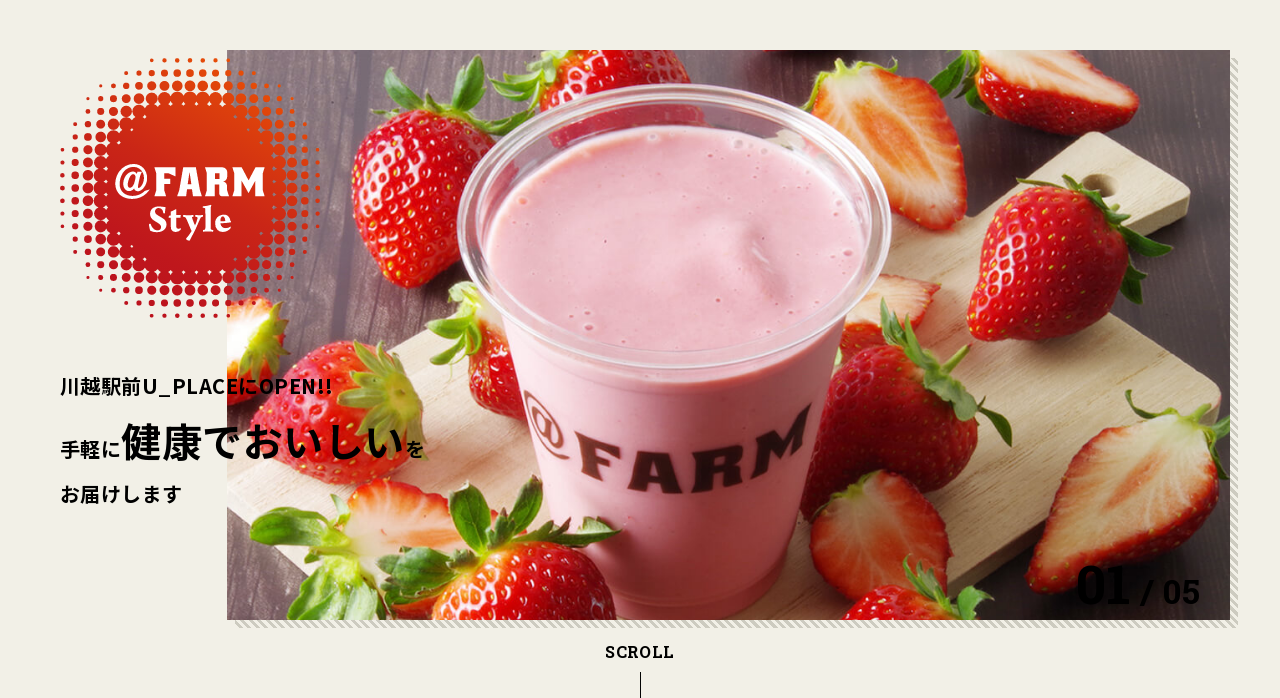

--- FILE ---
content_type: text/html; charset=UTF-8
request_url: https://www.at-farm.co.jp/shop/style/
body_size: 95659
content:
<!DOCTYPE html>
<!--[if IE 7]>
<html class="ie ie7" lang="ja">
<![endif]-->
<!--[if IE 8]>
<html class="ie ie8" lang="ja">
<![endif]-->
<!--[if !(IE 7) & !(IE 8)]><!-->
<html lang="ja">
<!--<![endif]-->
<head>
	<!-- Global site tag (gtag.js) - Google Analytics -->
	<script async src="https://www.googletagmanager.com/gtag/js?id=UA-128234637-1"></script>
	<script>
	  window.dataLayer = window.dataLayer || [];
	  function gtag(){dataLayer.push(arguments);}
	  gtag('js', new Date());

	  gtag('config', 'UA-128234637-1');
	</script>
	<!-- Global site tag (gtag.js) - Google Analytics -->
	<script async src="https://www.googletagmanager.com/gtag/js?id=G-9CYGVG7031"></script>
	<script>
	  window.dataLayer = window.dataLayer || [];
	  function gtag(){dataLayer.push(arguments);}
	  gtag('js', new Date());

	  gtag('config', 'G-9CYGVG7031');
	</script>
	<meta charset="UTF-8">
	<meta name="viewport" content="width=device-width">
	<meta name="format-detection" content="telephone=no">
	<title>@FARM STYLE | @FARM（アット・ファーム）～埼玉県川越市でいちご狩り・トマト生産直売～</title>
	<link rel="profile" href="http://gmpg.org/xfn/11">
	<link rel="pingback" href="https://www.at-farm.co.jp/wordpress/xmlrpc.php">
	<link rel="icon" href="https://www.at-farm.co.jp/wordpress/wp-content/themes/atfarm/images/favicon.svg" type="image/svg+xml">
	<link rel="icon" type="image/x-icon" href="https://www.at-farm.co.jp/wordpress/wp-content/themes/atfarm/images/favicon.ico">
	<link rel="apple-touch-icon" sizes="180x180" href="https://www.at-farm.co.jp/wordpress/wp-content/themes/atfarm/images/apple-touch-icon-180x180.png">
	<link rel="preconnect" href="https://fonts.googleapis.com">
	<link rel="preconnect" href="https://fonts.gstatic.com" crossorigin>
	<link href="https://fonts.googleapis.com/css2?family=Lato:wght@400;700;900&family=Noto+Sans+JP:wght@400;700;900&family=Roboto+Slab:wght@400;700;900&display=swap" rel="stylesheet"> 
	<script src="https://kit.fontawesome.com/b0203e63cf.js" crossorigin="anonymous"></script>
	<link rel="stylesheet" href="https://www.at-farm.co.jp/wordpress/wp-content/themes/atfarm/css/shop.css?240305">
	<link rel="stylesheet" href="https://www.at-farm.co.jp/wordpress/wp-content/themes/atfarm/slick/slick.css"/>
	<link rel="stylesheet" href="https://www.at-farm.co.jp/wordpress/wp-content/themes/atfarm/slick/slick-theme.css"/>
		<meta name='robots' content='index, follow, max-image-preview:large, max-snippet:-1, max-video-preview:-1' />

	<!-- This site is optimized with the Yoast SEO plugin v26.7 - https://yoast.com/wordpress/plugins/seo/ -->
	<meta name="description" content="@FARM Style | @FARM（アット・ファーム）～埼玉県川越市でいちご狩り・いちごジャム・トマトジュース・トマトパスタソースの生産直売・通販・お取り寄せ～" />
	<link rel="canonical" href="https://www.at-farm.co.jp/shop/style/" />
	<meta property="og:locale" content="ja_JP" />
	<meta property="og:type" content="article" />
	<meta property="og:title" content="@FARM STYLE | @FARM（アット・ファーム）～埼玉県川越市でいちご狩り・トマト生産直売～" />
	<meta property="og:description" content="@FARM Style | @FARM（アット・ファーム）～埼玉県川越市でいちご狩り・いちごジャム・トマトジュース・トマトパスタソースの生産直売・通販・お取り寄せ～" />
	<meta property="og:url" content="https://www.at-farm.co.jp/shop/style/" />
	<meta property="og:site_name" content="@FARM（アット・ファーム）～埼玉県川越市でいちご狩り・トマト生産直売～" />
	<meta property="article:modified_time" content="2024-03-04T05:55:48+00:00" />
	<meta property="og:image" content="https://www.at-farm.co.jp/wordpress/wp-content/uploads/2022/01/og.png" />
	<meta property="og:image:width" content="1280" />
	<meta property="og:image:height" content="670" />
	<meta property="og:image:type" content="image/png" />
	<meta name="twitter:card" content="summary_large_image" />
	<meta name="twitter:label1" content="推定読み取り時間" />
	<meta name="twitter:data1" content="5分" />
	<script type="application/ld+json" class="yoast-schema-graph">{"@context":"https://schema.org","@graph":[{"@type":"WebPage","@id":"https://www.at-farm.co.jp/shop/style/","url":"https://www.at-farm.co.jp/shop/style/","name":"@FARM STYLE | @FARM（アット・ファーム）～埼玉県川越市でいちご狩り・トマト生産直売～","isPartOf":{"@id":"https://www.at-farm.co.jp/#website"},"datePublished":"2022-01-18T05:12:32+00:00","dateModified":"2024-03-04T05:55:48+00:00","description":"@FARM Style | @FARM（アット・ファーム）～埼玉県川越市でいちご狩り・いちごジャム・トマトジュース・トマトパスタソースの生産直売・通販・お取り寄せ～","breadcrumb":{"@id":"https://www.at-farm.co.jp/shop/style/#breadcrumb"},"inLanguage":"ja","potentialAction":[{"@type":"ReadAction","target":["https://www.at-farm.co.jp/shop/style/"]}]},{"@type":"BreadcrumbList","@id":"https://www.at-farm.co.jp/shop/style/#breadcrumb","itemListElement":[{"@type":"ListItem","position":1,"name":"ホーム","item":"https://www.at-farm.co.jp/"},{"@type":"ListItem","position":2,"name":"SHOP","item":"https://www.at-farm.co.jp/shop/"},{"@type":"ListItem","position":3,"name":"@FARM STYLE"}]},{"@type":"WebSite","@id":"https://www.at-farm.co.jp/#website","url":"https://www.at-farm.co.jp/","name":"@FARM（アット・ファーム）～埼玉県川越市でいちご狩り・トマト生産直売～","description":"＠FARMは食と農から未来につながるライフスタイルを、ここ小江戸・川越の地からお届けしてまいります。","publisher":{"@id":"https://www.at-farm.co.jp/#organization"},"potentialAction":[{"@type":"SearchAction","target":{"@type":"EntryPoint","urlTemplate":"https://www.at-farm.co.jp/?s={search_term_string}"},"query-input":{"@type":"PropertyValueSpecification","valueRequired":true,"valueName":"search_term_string"}}],"inLanguage":"ja"},{"@type":"Organization","@id":"https://www.at-farm.co.jp/#organization","name":"＠FARM FARMER’S MARKET","url":"https://www.at-farm.co.jp/","logo":{"@type":"ImageObject","inLanguage":"ja","@id":"https://www.at-farm.co.jp/#/schema/logo/image/","url":"https://www.at-farm.co.jp/wordpress/wp-content/uploads/2021/12/apple-touch-icon-180x180-1.png","contentUrl":"https://www.at-farm.co.jp/wordpress/wp-content/uploads/2021/12/apple-touch-icon-180x180-1.png","width":180,"height":180,"caption":"＠FARM FARMER’S MARKET"},"image":{"@id":"https://www.at-farm.co.jp/#/schema/logo/image/"}}]}</script>
	<!-- / Yoast SEO plugin. -->


<link rel='dns-prefetch' href='//challenges.cloudflare.com' />
<link rel="alternate" type="application/rss+xml" title="@FARM（アット・ファーム）～埼玉県川越市でいちご狩り・トマト生産直売～ &raquo; フィード" href="https://www.at-farm.co.jp/feed/" />
<link rel="alternate" type="application/rss+xml" title="@FARM（アット・ファーム）～埼玉県川越市でいちご狩り・トマト生産直売～ &raquo; コメントフィード" href="https://www.at-farm.co.jp/comments/feed/" />
<link rel="alternate" title="oEmbed (JSON)" type="application/json+oembed" href="https://www.at-farm.co.jp/wp-json/oembed/1.0/embed?url=https%3A%2F%2Fwww.at-farm.co.jp%2Fshop%2Fstyle%2F" />
<link rel="alternate" title="oEmbed (XML)" type="text/xml+oembed" href="https://www.at-farm.co.jp/wp-json/oembed/1.0/embed?url=https%3A%2F%2Fwww.at-farm.co.jp%2Fshop%2Fstyle%2F&#038;format=xml" />
<style id='wp-img-auto-sizes-contain-inline-css'>
img:is([sizes=auto i],[sizes^="auto," i]){contain-intrinsic-size:3000px 1500px}
/*# sourceURL=wp-img-auto-sizes-contain-inline-css */
</style>
<link rel='stylesheet' id='sbi_styles-css' href='https://www.at-farm.co.jp/wordpress/wp-content/plugins/instagram-feed/css/sbi-styles.min.css?ver=6.10.0' media='all' />
<style id='wp-block-library-inline-css'>
:root{--wp-block-synced-color:#7a00df;--wp-block-synced-color--rgb:122,0,223;--wp-bound-block-color:var(--wp-block-synced-color);--wp-editor-canvas-background:#ddd;--wp-admin-theme-color:#007cba;--wp-admin-theme-color--rgb:0,124,186;--wp-admin-theme-color-darker-10:#006ba1;--wp-admin-theme-color-darker-10--rgb:0,107,160.5;--wp-admin-theme-color-darker-20:#005a87;--wp-admin-theme-color-darker-20--rgb:0,90,135;--wp-admin-border-width-focus:2px}@media (min-resolution:192dpi){:root{--wp-admin-border-width-focus:1.5px}}.wp-element-button{cursor:pointer}:root .has-very-light-gray-background-color{background-color:#eee}:root .has-very-dark-gray-background-color{background-color:#313131}:root .has-very-light-gray-color{color:#eee}:root .has-very-dark-gray-color{color:#313131}:root .has-vivid-green-cyan-to-vivid-cyan-blue-gradient-background{background:linear-gradient(135deg,#00d084,#0693e3)}:root .has-purple-crush-gradient-background{background:linear-gradient(135deg,#34e2e4,#4721fb 50%,#ab1dfe)}:root .has-hazy-dawn-gradient-background{background:linear-gradient(135deg,#faaca8,#dad0ec)}:root .has-subdued-olive-gradient-background{background:linear-gradient(135deg,#fafae1,#67a671)}:root .has-atomic-cream-gradient-background{background:linear-gradient(135deg,#fdd79a,#004a59)}:root .has-nightshade-gradient-background{background:linear-gradient(135deg,#330968,#31cdcf)}:root .has-midnight-gradient-background{background:linear-gradient(135deg,#020381,#2874fc)}:root{--wp--preset--font-size--normal:16px;--wp--preset--font-size--huge:42px}.has-regular-font-size{font-size:1em}.has-larger-font-size{font-size:2.625em}.has-normal-font-size{font-size:var(--wp--preset--font-size--normal)}.has-huge-font-size{font-size:var(--wp--preset--font-size--huge)}.has-text-align-center{text-align:center}.has-text-align-left{text-align:left}.has-text-align-right{text-align:right}.has-fit-text{white-space:nowrap!important}#end-resizable-editor-section{display:none}.aligncenter{clear:both}.items-justified-left{justify-content:flex-start}.items-justified-center{justify-content:center}.items-justified-right{justify-content:flex-end}.items-justified-space-between{justify-content:space-between}.screen-reader-text{border:0;clip-path:inset(50%);height:1px;margin:-1px;overflow:hidden;padding:0;position:absolute;width:1px;word-wrap:normal!important}.screen-reader-text:focus{background-color:#ddd;clip-path:none;color:#444;display:block;font-size:1em;height:auto;left:5px;line-height:normal;padding:15px 23px 14px;text-decoration:none;top:5px;width:auto;z-index:100000}html :where(.has-border-color){border-style:solid}html :where([style*=border-top-color]){border-top-style:solid}html :where([style*=border-right-color]){border-right-style:solid}html :where([style*=border-bottom-color]){border-bottom-style:solid}html :where([style*=border-left-color]){border-left-style:solid}html :where([style*=border-width]){border-style:solid}html :where([style*=border-top-width]){border-top-style:solid}html :where([style*=border-right-width]){border-right-style:solid}html :where([style*=border-bottom-width]){border-bottom-style:solid}html :where([style*=border-left-width]){border-left-style:solid}html :where(img[class*=wp-image-]){height:auto;max-width:100%}:where(figure){margin:0 0 1em}html :where(.is-position-sticky){--wp-admin--admin-bar--position-offset:var(--wp-admin--admin-bar--height,0px)}@media screen and (max-width:600px){html :where(.is-position-sticky){--wp-admin--admin-bar--position-offset:0px}}

/*# sourceURL=wp-block-library-inline-css */
</style><style id='global-styles-inline-css'>
:root{--wp--preset--aspect-ratio--square: 1;--wp--preset--aspect-ratio--4-3: 4/3;--wp--preset--aspect-ratio--3-4: 3/4;--wp--preset--aspect-ratio--3-2: 3/2;--wp--preset--aspect-ratio--2-3: 2/3;--wp--preset--aspect-ratio--16-9: 16/9;--wp--preset--aspect-ratio--9-16: 9/16;--wp--preset--color--black: #000000;--wp--preset--color--cyan-bluish-gray: #abb8c3;--wp--preset--color--white: #fff;--wp--preset--color--pale-pink: #f78da7;--wp--preset--color--vivid-red: #cf2e2e;--wp--preset--color--luminous-vivid-orange: #ff6900;--wp--preset--color--luminous-vivid-amber: #fcb900;--wp--preset--color--light-green-cyan: #7bdcb5;--wp--preset--color--vivid-green-cyan: #00d084;--wp--preset--color--pale-cyan-blue: #8ed1fc;--wp--preset--color--vivid-cyan-blue: #0693e3;--wp--preset--color--vivid-purple: #9b51e0;--wp--preset--color--dark-gray: #141412;--wp--preset--color--red: #bc360a;--wp--preset--color--medium-orange: #db572f;--wp--preset--color--light-orange: #ea9629;--wp--preset--color--yellow: #fbca3c;--wp--preset--color--dark-brown: #220e10;--wp--preset--color--medium-brown: #722d19;--wp--preset--color--light-brown: #eadaa6;--wp--preset--color--beige: #e8e5ce;--wp--preset--color--off-white: #f7f5e7;--wp--preset--gradient--vivid-cyan-blue-to-vivid-purple: linear-gradient(135deg,rgb(6,147,227) 0%,rgb(155,81,224) 100%);--wp--preset--gradient--light-green-cyan-to-vivid-green-cyan: linear-gradient(135deg,rgb(122,220,180) 0%,rgb(0,208,130) 100%);--wp--preset--gradient--luminous-vivid-amber-to-luminous-vivid-orange: linear-gradient(135deg,rgb(252,185,0) 0%,rgb(255,105,0) 100%);--wp--preset--gradient--luminous-vivid-orange-to-vivid-red: linear-gradient(135deg,rgb(255,105,0) 0%,rgb(207,46,46) 100%);--wp--preset--gradient--very-light-gray-to-cyan-bluish-gray: linear-gradient(135deg,rgb(238,238,238) 0%,rgb(169,184,195) 100%);--wp--preset--gradient--cool-to-warm-spectrum: linear-gradient(135deg,rgb(74,234,220) 0%,rgb(151,120,209) 20%,rgb(207,42,186) 40%,rgb(238,44,130) 60%,rgb(251,105,98) 80%,rgb(254,248,76) 100%);--wp--preset--gradient--blush-light-purple: linear-gradient(135deg,rgb(255,206,236) 0%,rgb(152,150,240) 100%);--wp--preset--gradient--blush-bordeaux: linear-gradient(135deg,rgb(254,205,165) 0%,rgb(254,45,45) 50%,rgb(107,0,62) 100%);--wp--preset--gradient--luminous-dusk: linear-gradient(135deg,rgb(255,203,112) 0%,rgb(199,81,192) 50%,rgb(65,88,208) 100%);--wp--preset--gradient--pale-ocean: linear-gradient(135deg,rgb(255,245,203) 0%,rgb(182,227,212) 50%,rgb(51,167,181) 100%);--wp--preset--gradient--electric-grass: linear-gradient(135deg,rgb(202,248,128) 0%,rgb(113,206,126) 100%);--wp--preset--gradient--midnight: linear-gradient(135deg,rgb(2,3,129) 0%,rgb(40,116,252) 100%);--wp--preset--gradient--autumn-brown: linear-gradient(135deg, rgba(226,45,15,1) 0%, rgba(158,25,13,1) 100%);--wp--preset--gradient--sunset-yellow: linear-gradient(135deg, rgba(233,139,41,1) 0%, rgba(238,179,95,1) 100%);--wp--preset--gradient--light-sky: linear-gradient(135deg,rgba(228,228,228,1.0) 0%,rgba(208,225,252,1.0) 100%);--wp--preset--gradient--dark-sky: linear-gradient(135deg,rgba(0,0,0,1.0) 0%,rgba(56,61,69,1.0) 100%);--wp--preset--font-size--small: 13px;--wp--preset--font-size--medium: 20px;--wp--preset--font-size--large: 36px;--wp--preset--font-size--x-large: 42px;--wp--preset--spacing--20: 0.44rem;--wp--preset--spacing--30: 0.67rem;--wp--preset--spacing--40: 1rem;--wp--preset--spacing--50: 1.5rem;--wp--preset--spacing--60: 2.25rem;--wp--preset--spacing--70: 3.38rem;--wp--preset--spacing--80: 5.06rem;--wp--preset--shadow--natural: 6px 6px 9px rgba(0, 0, 0, 0.2);--wp--preset--shadow--deep: 12px 12px 50px rgba(0, 0, 0, 0.4);--wp--preset--shadow--sharp: 6px 6px 0px rgba(0, 0, 0, 0.2);--wp--preset--shadow--outlined: 6px 6px 0px -3px rgb(255, 255, 255), 6px 6px rgb(0, 0, 0);--wp--preset--shadow--crisp: 6px 6px 0px rgb(0, 0, 0);}:where(.is-layout-flex){gap: 0.5em;}:where(.is-layout-grid){gap: 0.5em;}body .is-layout-flex{display: flex;}.is-layout-flex{flex-wrap: wrap;align-items: center;}.is-layout-flex > :is(*, div){margin: 0;}body .is-layout-grid{display: grid;}.is-layout-grid > :is(*, div){margin: 0;}:where(.wp-block-columns.is-layout-flex){gap: 2em;}:where(.wp-block-columns.is-layout-grid){gap: 2em;}:where(.wp-block-post-template.is-layout-flex){gap: 1.25em;}:where(.wp-block-post-template.is-layout-grid){gap: 1.25em;}.has-black-color{color: var(--wp--preset--color--black) !important;}.has-cyan-bluish-gray-color{color: var(--wp--preset--color--cyan-bluish-gray) !important;}.has-white-color{color: var(--wp--preset--color--white) !important;}.has-pale-pink-color{color: var(--wp--preset--color--pale-pink) !important;}.has-vivid-red-color{color: var(--wp--preset--color--vivid-red) !important;}.has-luminous-vivid-orange-color{color: var(--wp--preset--color--luminous-vivid-orange) !important;}.has-luminous-vivid-amber-color{color: var(--wp--preset--color--luminous-vivid-amber) !important;}.has-light-green-cyan-color{color: var(--wp--preset--color--light-green-cyan) !important;}.has-vivid-green-cyan-color{color: var(--wp--preset--color--vivid-green-cyan) !important;}.has-pale-cyan-blue-color{color: var(--wp--preset--color--pale-cyan-blue) !important;}.has-vivid-cyan-blue-color{color: var(--wp--preset--color--vivid-cyan-blue) !important;}.has-vivid-purple-color{color: var(--wp--preset--color--vivid-purple) !important;}.has-black-background-color{background-color: var(--wp--preset--color--black) !important;}.has-cyan-bluish-gray-background-color{background-color: var(--wp--preset--color--cyan-bluish-gray) !important;}.has-white-background-color{background-color: var(--wp--preset--color--white) !important;}.has-pale-pink-background-color{background-color: var(--wp--preset--color--pale-pink) !important;}.has-vivid-red-background-color{background-color: var(--wp--preset--color--vivid-red) !important;}.has-luminous-vivid-orange-background-color{background-color: var(--wp--preset--color--luminous-vivid-orange) !important;}.has-luminous-vivid-amber-background-color{background-color: var(--wp--preset--color--luminous-vivid-amber) !important;}.has-light-green-cyan-background-color{background-color: var(--wp--preset--color--light-green-cyan) !important;}.has-vivid-green-cyan-background-color{background-color: var(--wp--preset--color--vivid-green-cyan) !important;}.has-pale-cyan-blue-background-color{background-color: var(--wp--preset--color--pale-cyan-blue) !important;}.has-vivid-cyan-blue-background-color{background-color: var(--wp--preset--color--vivid-cyan-blue) !important;}.has-vivid-purple-background-color{background-color: var(--wp--preset--color--vivid-purple) !important;}.has-black-border-color{border-color: var(--wp--preset--color--black) !important;}.has-cyan-bluish-gray-border-color{border-color: var(--wp--preset--color--cyan-bluish-gray) !important;}.has-white-border-color{border-color: var(--wp--preset--color--white) !important;}.has-pale-pink-border-color{border-color: var(--wp--preset--color--pale-pink) !important;}.has-vivid-red-border-color{border-color: var(--wp--preset--color--vivid-red) !important;}.has-luminous-vivid-orange-border-color{border-color: var(--wp--preset--color--luminous-vivid-orange) !important;}.has-luminous-vivid-amber-border-color{border-color: var(--wp--preset--color--luminous-vivid-amber) !important;}.has-light-green-cyan-border-color{border-color: var(--wp--preset--color--light-green-cyan) !important;}.has-vivid-green-cyan-border-color{border-color: var(--wp--preset--color--vivid-green-cyan) !important;}.has-pale-cyan-blue-border-color{border-color: var(--wp--preset--color--pale-cyan-blue) !important;}.has-vivid-cyan-blue-border-color{border-color: var(--wp--preset--color--vivid-cyan-blue) !important;}.has-vivid-purple-border-color{border-color: var(--wp--preset--color--vivid-purple) !important;}.has-vivid-cyan-blue-to-vivid-purple-gradient-background{background: var(--wp--preset--gradient--vivid-cyan-blue-to-vivid-purple) !important;}.has-light-green-cyan-to-vivid-green-cyan-gradient-background{background: var(--wp--preset--gradient--light-green-cyan-to-vivid-green-cyan) !important;}.has-luminous-vivid-amber-to-luminous-vivid-orange-gradient-background{background: var(--wp--preset--gradient--luminous-vivid-amber-to-luminous-vivid-orange) !important;}.has-luminous-vivid-orange-to-vivid-red-gradient-background{background: var(--wp--preset--gradient--luminous-vivid-orange-to-vivid-red) !important;}.has-very-light-gray-to-cyan-bluish-gray-gradient-background{background: var(--wp--preset--gradient--very-light-gray-to-cyan-bluish-gray) !important;}.has-cool-to-warm-spectrum-gradient-background{background: var(--wp--preset--gradient--cool-to-warm-spectrum) !important;}.has-blush-light-purple-gradient-background{background: var(--wp--preset--gradient--blush-light-purple) !important;}.has-blush-bordeaux-gradient-background{background: var(--wp--preset--gradient--blush-bordeaux) !important;}.has-luminous-dusk-gradient-background{background: var(--wp--preset--gradient--luminous-dusk) !important;}.has-pale-ocean-gradient-background{background: var(--wp--preset--gradient--pale-ocean) !important;}.has-electric-grass-gradient-background{background: var(--wp--preset--gradient--electric-grass) !important;}.has-midnight-gradient-background{background: var(--wp--preset--gradient--midnight) !important;}.has-small-font-size{font-size: var(--wp--preset--font-size--small) !important;}.has-medium-font-size{font-size: var(--wp--preset--font-size--medium) !important;}.has-large-font-size{font-size: var(--wp--preset--font-size--large) !important;}.has-x-large-font-size{font-size: var(--wp--preset--font-size--x-large) !important;}
/*# sourceURL=global-styles-inline-css */
</style>

<style id='classic-theme-styles-inline-css'>
/*! This file is auto-generated */
.wp-block-button__link{color:#fff;background-color:#32373c;border-radius:9999px;box-shadow:none;text-decoration:none;padding:calc(.667em + 2px) calc(1.333em + 2px);font-size:1.125em}.wp-block-file__button{background:#32373c;color:#fff;text-decoration:none}
/*# sourceURL=/wp-includes/css/classic-themes.min.css */
</style>
<link rel='stylesheet' id='contact-form-7-css' href='https://www.at-farm.co.jp/wordpress/wp-content/plugins/contact-form-7/includes/css/styles.css?ver=6.1.4' media='all' />
<link rel='stylesheet' id='twentythirteen-fonts-css' href='https://www.at-farm.co.jp/wordpress/wp-content/themes/twentythirteen/fonts/source-sans-pro-plus-bitter.css?ver=20230328' media='all' />
<link rel='stylesheet' id='genericons-css' href='https://www.at-farm.co.jp/wordpress/wp-content/themes/twentythirteen/genericons/genericons.css?ver=20251101' media='all' />
<link rel='stylesheet' id='twentythirteen-style-css' href='https://www.at-farm.co.jp/wordpress/wp-content/themes/atfarm/style.css?ver=20251202' media='all' />
<link rel='stylesheet' id='twentythirteen-block-style-css' href='https://www.at-farm.co.jp/wordpress/wp-content/themes/twentythirteen/css/blocks.css?ver=20240520' media='all' />
<link rel='stylesheet' id='fancybox-css' href='https://www.at-farm.co.jp/wordpress/wp-content/plugins/easy-fancybox/fancybox/1.5.4/jquery.fancybox.min.css?ver=6.9' media='screen' />
<script src="https://www.at-farm.co.jp/wordpress/wp-includes/js/jquery/jquery.min.js?ver=3.7.1" id="jquery-core-js"></script>
<script src="https://www.at-farm.co.jp/wordpress/wp-includes/js/jquery/jquery-migrate.min.js?ver=3.4.1" id="jquery-migrate-js"></script>
<script src="https://www.at-farm.co.jp/wordpress/wp-content/themes/twentythirteen/js/functions.js?ver=20250727" id="twentythirteen-script-js" defer data-wp-strategy="defer"></script>
<link rel="https://api.w.org/" href="https://www.at-farm.co.jp/wp-json/" /><link rel="alternate" title="JSON" type="application/json" href="https://www.at-farm.co.jp/wp-json/wp/v2/pages/3437" /><link rel="EditURI" type="application/rsd+xml" title="RSD" href="https://www.at-farm.co.jp/wordpress/xmlrpc.php?rsd" />
<meta name="generator" content="WordPress 6.9" />
<link rel='shortlink' href='https://www.at-farm.co.jp/?p=3437' />
<noscript><style>.lazyload[data-src]{display:none !important;}</style></noscript><style>.lazyload{background-image:none !important;}.lazyload:before{background-image:none !important;}</style>	<style type="text/css" id="twentythirteen-header-css">
		.site-header {
		background: url(https://www.at-farm.co.jp/wordpress/wp-content/themes/twentythirteen/images/headers/circle.png) no-repeat scroll top;
		background-size: 1600px auto;
	}
	@media (max-width: 767px) {
		.site-header {
			background-size: 768px auto;
		}
	}
	@media (max-width: 359px) {
		.site-header {
			background-size: 360px auto;
		}
	}
			</style>
	</head>

<body class="wp-singular page-template page-template-page-shoplp page-template-page-shoplp-php page page-id-3437 page-child parent-pageid-23 wp-embed-responsive wp-theme-twentythirteen wp-child-theme-atfarm single-author sidebar">

		
			<div id="loading" class="loading">
	<div class="loading_img">
		<img decoding="async" src="[data-uri]" data-src="https://www.at-farm.co.jp/wordpress/wp-content/themes/atfarm/images/shop/style/logo.svg" class="lazyload"><noscript><img decoding="async" src="https://www.at-farm.co.jp/wordpress/wp-content/themes/atfarm/images/shop/style/logo.svg" data-eio="l"></noscript>
	</div>
</div>

<section id="container">

	<header id="masthead">
		<div class="masthead_inner">
			<h1 class="site_title"><img decoding="async" src="[data-uri]" class="logo lazyload" alt="@FARM Style（アット・ファーム スタイル）" data-src="https://www.at-farm.co.jp/wordpress/wp-content/themes/atfarm/images/shop/style/logo.svg"><noscript><img decoding="async" src="https://www.at-farm.co.jp/wordpress/wp-content/themes/atfarm/images/shop/style/logo.svg" class="logo" alt="@FARM Style（アット・ファーム スタイル）" data-eio="l"></noscript></h1>
			<div class="copy">
				<p>川越駅前U_PLACEにOPEN!!<br>手軽に<em>健康でおいしい</em>を<br class="onlyPc">お届けします</p>
			</div>
		</div>
		<div class="header">
			<a href="https://www.at-farm.co.jp/"><img decoding="async" src="[data-uri]" class="logo lazyload" alt="@FARM" data-src="https://www.at-farm.co.jp/wordpress/wp-content/themes/atfarm/images/common/logo.svg"><noscript><img decoding="async" src="https://www.at-farm.co.jp/wordpress/wp-content/themes/atfarm/images/common/logo.svg" class="logo" alt="@FARM" data-eio="l"></noscript>
			<img decoding="async" src="[data-uri]" class="logo_text lazyload" alt="@FARM Style（アット・ファーム スタイル）" data-src="https://www.at-farm.co.jp/wordpress/wp-content/themes/atfarm/images/shop/style/logo_text.svg"><noscript><img decoding="async" src="https://www.at-farm.co.jp/wordpress/wp-content/themes/atfarm/images/shop/style/logo_text.svg" class="logo_text" alt="@FARM Style（アット・ファーム スタイル）" data-eio="l"></noscript></a>
		</div>
	</header>

	<div id="visualHome">
		<ul class="slick_visual">
			<li class="item"><img decoding="async" src="[data-uri]" alt="" data-src="https://www.at-farm.co.jp/wordpress/wp-content/themes/atfarm/images/shop/style/kv01.jpg" class="lazyload" data-eio-rwidth="1200" data-eio-rheight="800" /><noscript><img decoding="async" src="https://www.at-farm.co.jp/wordpress/wp-content/themes/atfarm/images/shop/style/kv01.jpg" alt="" data-eio="l" /></noscript></li>
			<li class="item"><img decoding="async" src="[data-uri]" alt="" data-src="https://www.at-farm.co.jp/wordpress/wp-content/themes/atfarm/images/shop/style/kv02.jpg" class="lazyload" data-eio-rwidth="1200" data-eio-rheight="800" /><noscript><img decoding="async" src="https://www.at-farm.co.jp/wordpress/wp-content/themes/atfarm/images/shop/style/kv02.jpg" alt="" data-eio="l" /></noscript></li>
			<li class="item"><img decoding="async" src="[data-uri]" alt="" data-src="https://www.at-farm.co.jp/wordpress/wp-content/themes/atfarm/images/shop/style/kv03.jpg" class="lazyload" data-eio-rwidth="1200" data-eio-rheight="800" /><noscript><img decoding="async" src="https://www.at-farm.co.jp/wordpress/wp-content/themes/atfarm/images/shop/style/kv03.jpg" alt="" data-eio="l" /></noscript></li>
			<li class="item"><img decoding="async" src="[data-uri]" alt="" data-src="https://www.at-farm.co.jp/wordpress/wp-content/themes/atfarm/images/shop/style/kv04.jpg" class="lazyload" data-eio-rwidth="1200" data-eio-rheight="800" /><noscript><img decoding="async" src="https://www.at-farm.co.jp/wordpress/wp-content/themes/atfarm/images/shop/style/kv04.jpg" alt="" data-eio="l" /></noscript></li>
			<li class="item"><img decoding="async" src="[data-uri]" alt="" data-src="https://www.at-farm.co.jp/wordpress/wp-content/themes/atfarm/images/shop/style/kv05.jpg" class="lazyload" data-eio-rwidth="1200" data-eio-rheight="800" /><noscript><img decoding="async" src="https://www.at-farm.co.jp/wordpress/wp-content/themes/atfarm/images/shop/style/kv05.jpg" alt="" data-eio="l" /></noscript></li>
		</ul>
		<div class="scroll"><span>SCROLL</span></div>
	</div>


	<div id="content" class="style">

		<section id="intro">
			<h2 class="head anime"><span>Delicious &#038; Happy</span></h2>
			<div class="inner">
				<ul>
					<li>
						<div class="photo anime">
							<img decoding="async" src="[data-uri]" alt="" data-src="https://www.at-farm.co.jp/wordpress/wp-content/themes/atfarm/images/shop/style/style01.jpg?220913" class="lazyload" data-eio-rwidth="800" data-eio-rheight="533"><noscript><img decoding="async" src="https://www.at-farm.co.jp/wordpress/wp-content/themes/atfarm/images/shop/style/style01.jpg?220913" alt="" data-eio="l"></noscript>
						</div>
						<div class="textArea anime">
							<p>川越駅前U_PLACEに「@FARM Style」がOPEN!!<br>
								駅直結複合施設内でアクセス抜群！新鮮で安心・安全を手軽に＠FARMの農産物は素材本来のおいしさを最大限に引き出し、安心・安全にこだわり栽培しています。<br>
							＠FARM Styleでは厳選した獲れたてのいちご・トマトをふんだんに使用したフレッシュジュースや、新鮮野菜をそのまま味わえるサラダ、見た目もボリュームも大満足なサンドイッチやフルーツサンドを提供いたします。</p>
							<img decoding="async" src="[data-uri]" class="bg_tomato lazyload" alt="" data-src="https://www.at-farm.co.jp/wordpress/wp-content/themes/atfarm/images/shop/cafe/bg_tomato.png" data-eio-rwidth="179" data-eio-rheight="135"><noscript><img decoding="async" src="https://www.at-farm.co.jp/wordpress/wp-content/themes/atfarm/images/shop/cafe/bg_tomato.png" class="bg_tomato" alt="" data-eio="l"></noscript>
						</div>
					</li>
					<li class="last">
						<div class="photo anime">
							<img decoding="async" src="[data-uri]" alt="" data-src="https://www.at-farm.co.jp/wordpress/wp-content/themes/atfarm/images/shop/style/style02.jpg" class="lazyload" data-eio-rwidth="800" data-eio-rheight="500"><noscript><img decoding="async" src="https://www.at-farm.co.jp/wordpress/wp-content/themes/atfarm/images/shop/style/style02.jpg" alt="" data-eio="l"></noscript>
						</div>
						<div class="textArea anime">
							<p>川越駅西口に直結した複合施設内なので、観光はもちろん、朝の忙しい通勤・通学などの合間でも手軽に『健康でおいしい』をお届けします。<br>アクティブに活動されている方はもちろん、お子様がいらっしゃるご家族にも「美味しく・楽しい」＠FARM Styleの商品をご賞味ください</p>
							<img decoding="async" src="[data-uri]" class="bg_coffee lazyload" alt="" data-src="https://www.at-farm.co.jp/wordpress/wp-content/themes/atfarm/images/shop/style/bg_coffee.png" data-eio-rwidth="400" data-eio-rheight="477"><noscript><img decoding="async" src="https://www.at-farm.co.jp/wordpress/wp-content/themes/atfarm/images/shop/style/bg_coffee.png" class="bg_coffee" alt="" data-eio="l"></noscript>
						</div>
					</li>
				</ul>
			</div>
		</section>

		
		<section id="menu">
			<h2 class="head anime"><span>MENU</span></h2>
			<div class="inner w1160">
			<p class="center">日によって入荷していない商品もございます。<br class="onlySp">ご了承ください。</p>
				

	<section class="season">
		<h3>シーズン商品</h3>
		<ul class="menuList">
									<li>
					<a href="#unique-season3675" class="fancybox-inline" rel="gallery">
						<div class="thumb">
																						<img decoding="async" src="[data-uri]" alt="" data-src="https://www.at-farm.co.jp/wordpress/wp-content/uploads/2022/03/DSC_0915.jpg" class="lazyload" data-eio-rwidth="1920" data-eio-rheight="1280"><noscript><img decoding="async" src="https://www.at-farm.co.jp/wordpress/wp-content/uploads/2022/03/DSC_0915.jpg" alt="" data-eio="l"></noscript>
													</div>
						<div class="title">削りメロン【夏季限定】</div>
					</a>
					<div id="unique-season3675" class="fancybox-hidden popBox">
						<div class="thumb">
																						<img decoding="async" src="[data-uri]" alt="" data-src="https://www.at-farm.co.jp/wordpress/wp-content/uploads/2022/03/DSC_0915.jpg" class="lazyload" data-eio-rwidth="1920" data-eio-rheight="1280"><noscript><img decoding="async" src="https://www.at-farm.co.jp/wordpress/wp-content/uploads/2022/03/DSC_0915.jpg" alt="" data-eio="l"></noscript>
													</div>
						<div class="title">削りメロン【夏季限定】</div>
												<p>＠FARM産KOEDO MELON 真実を採れたてのまま冷凍して削りました。<br />
青肉のアールス系メロンで、みずみずしく爽やかな甘みがふわっと口の中で溶けて広がります。</p>
																		<div class="fee">￥820</div>
																	</div>
				</li>
							<li>
					<a href="#unique-season3674" class="fancybox-inline" rel="gallery">
						<div class="thumb">
																						<img decoding="async" src="[data-uri]" alt="" data-src="https://www.at-farm.co.jp/wordpress/wp-content/uploads/2022/03/DSC_0898.jpg" class="lazyload" data-eio-rwidth="1920" data-eio-rheight="1280"><noscript><img decoding="async" src="https://www.at-farm.co.jp/wordpress/wp-content/uploads/2022/03/DSC_0898.jpg" alt="" data-eio="l"></noscript>
													</div>
						<div class="title">削りいちご【夏季限定】</div>
					</a>
					<div id="unique-season3674" class="fancybox-hidden popBox">
						<div class="thumb">
																						<img decoding="async" src="[data-uri]" alt="" data-src="https://www.at-farm.co.jp/wordpress/wp-content/uploads/2022/03/DSC_0898.jpg" class="lazyload" data-eio-rwidth="1920" data-eio-rheight="1280"><noscript><img decoding="async" src="https://www.at-farm.co.jp/wordpress/wp-content/uploads/2022/03/DSC_0898.jpg" alt="" data-eio="l"></noscript>
													</div>
						<div class="title">削りいちご【夏季限定】</div>
												<p>＠FARM産KOEDO ICHIGO 陽香を採れたてのまま冷凍し、ふわふわに削りました。<br />
口の中でふわっと溶けた後にあの芳醇な香りが広がります。濃厚な甘みも採れたてと変わらず味わえます。</p>
																		<div class="fee">￥820（税込）</div>
																	</div>
				</li>
										</ul>
	</section>
	<section class="others">
		<h3>その他</h3>
		<ul class="menuList">
									<li>
					<a href="#unique-others3758" class="fancybox-inline" rel="gallery">
						<div class="thumb">
																						<img decoding="async" src="[data-uri]" alt="" data-src="https://www.at-farm.co.jp/wordpress/wp-content/uploads/2022/07/DSC_0945.jpg" class="lazyload" data-eio-rwidth="1920" data-eio-rheight="1280"><noscript><img decoding="async" src="https://www.at-farm.co.jp/wordpress/wp-content/uploads/2022/07/DSC_0945.jpg" alt="" data-eio="l"></noscript>
													</div>
						<div class="title">トマト＆オレンジジェラート</div>
					</a>
					<div id="unique-others3758" class="fancybox-hidden popBox">
						<div class="thumb">
																						<img decoding="async" src="[data-uri]" alt="" data-src="https://www.at-farm.co.jp/wordpress/wp-content/uploads/2022/07/DSC_0945.jpg" class="lazyload" data-eio-rwidth="1920" data-eio-rheight="1280"><noscript><img decoding="async" src="https://www.at-farm.co.jp/wordpress/wp-content/uploads/2022/07/DSC_0945.jpg" alt="" data-eio="l"></noscript>
													</div>
						<div class="title">トマト＆オレンジジェラート</div>
												<p>自社産のトマト「KOEDO TOMATO-美咲-」を使用したジェラートです。<br />
トマトの旨みを残しつつフルーティーで爽快感のあるオレンジですっきりとした味わいにしています。</p>
																		<div class="fee">￥300（税込）</div>
																	</div>
				</li>
							<li>
					<a href="#unique-others3757" class="fancybox-inline" rel="gallery">
						<div class="thumb">
																						<img decoding="async" src="[data-uri]" alt="" data-src="https://www.at-farm.co.jp/wordpress/wp-content/uploads/2022/07/DSC_0943.jpg" class="lazyload" data-eio-rwidth="1920" data-eio-rheight="1280"><noscript><img decoding="async" src="https://www.at-farm.co.jp/wordpress/wp-content/uploads/2022/07/DSC_0943.jpg" alt="" data-eio="l"></noscript>
													</div>
						<div class="title">メロンジェラート</div>
					</a>
					<div id="unique-others3757" class="fancybox-hidden popBox">
						<div class="thumb">
																						<img decoding="async" src="[data-uri]" alt="" data-src="https://www.at-farm.co.jp/wordpress/wp-content/uploads/2022/07/DSC_0943.jpg" class="lazyload" data-eio-rwidth="1920" data-eio-rheight="1280"><noscript><img decoding="async" src="https://www.at-farm.co.jp/wordpress/wp-content/uploads/2022/07/DSC_0943.jpg" alt="" data-eio="l"></noscript>
													</div>
						<div class="title">メロンジェラート</div>
												<p>自社産メロン「KOEDO MELON-真実-」を使用したジェラートです。<br />
青肉系のメロンなのですっきりとした甘みが味わえます。</p>
																		<div class="fee">￥300（税込）</div>
																	</div>
				</li>
							<li>
					<a href="#unique-others3756" class="fancybox-inline" rel="gallery">
						<div class="thumb">
																						<img decoding="async" src="[data-uri]" alt="" data-src="https://www.at-farm.co.jp/wordpress/wp-content/uploads/2022/07/DSC_0940.jpg" class="lazyload" data-eio-rwidth="1920" data-eio-rheight="1280"><noscript><img decoding="async" src="https://www.at-farm.co.jp/wordpress/wp-content/uploads/2022/07/DSC_0940.jpg" alt="" data-eio="l"></noscript>
													</div>
						<div class="title">抹茶ジェラート</div>
					</a>
					<div id="unique-others3756" class="fancybox-hidden popBox">
						<div class="thumb">
																						<img decoding="async" src="[data-uri]" alt="" data-src="https://www.at-farm.co.jp/wordpress/wp-content/uploads/2022/07/DSC_0940.jpg" class="lazyload" data-eio-rwidth="1920" data-eio-rheight="1280"><noscript><img decoding="async" src="https://www.at-farm.co.jp/wordpress/wp-content/uploads/2022/07/DSC_0940.jpg" alt="" data-eio="l"></noscript>
													</div>
						<div class="title">抹茶ジェラート</div>
												<p>川越のお茶屋さん「小野文製茶」の抹茶を使用したジェラートです。<br />
抹茶の深い味わいがたまりません。</p>
																		<div class="fee">￥300（税込）</div>
																	</div>
				</li>
							<li>
					<a href="#unique-others3750" class="fancybox-inline" rel="gallery">
						<div class="thumb">
																						<img decoding="async" src="[data-uri]" alt="" data-src="https://www.at-farm.co.jp/wordpress/wp-content/uploads/2022/07/DSC_0932.jpg" class="lazyload" data-eio-rwidth="1920" data-eio-rheight="1280"><noscript><img decoding="async" src="https://www.at-farm.co.jp/wordpress/wp-content/uploads/2022/07/DSC_0932.jpg" alt="" data-eio="l"></noscript>
													</div>
						<div class="title">ミルクジェラート</div>
					</a>
					<div id="unique-others3750" class="fancybox-hidden popBox">
						<div class="thumb">
																						<img decoding="async" src="[data-uri]" alt="" data-src="https://www.at-farm.co.jp/wordpress/wp-content/uploads/2022/07/DSC_0932.jpg" class="lazyload" data-eio-rwidth="1920" data-eio-rheight="1280"><noscript><img decoding="async" src="https://www.at-farm.co.jp/wordpress/wp-content/uploads/2022/07/DSC_0932.jpg" alt="" data-eio="l"></noscript>
													</div>
						<div class="title">ミルクジェラート</div>
												<p>日高の加藤牧場さんの牛乳を使用したジェラートです。<br />
低温殺菌の牛乳なので搾りたての甘さを味わえます。</p>
																		<div class="fee">￥300（税込）</div>
																	</div>
				</li>
							<li>
					<a href="#unique-others3742" class="fancybox-inline" rel="gallery">
						<div class="thumb">
																						<img decoding="async" src="[data-uri]" alt="" data-src="https://www.at-farm.co.jp/wordpress/wp-content/uploads/2022/07/DSC_0926.jpg" class="lazyload" data-eio-rwidth="1920" data-eio-rheight="1280"><noscript><img decoding="async" src="https://www.at-farm.co.jp/wordpress/wp-content/uploads/2022/07/DSC_0926.jpg" alt="" data-eio="l"></noscript>
													</div>
						<div class="title">いちごジェラート</div>
					</a>
					<div id="unique-others3742" class="fancybox-hidden popBox">
						<div class="thumb">
																						<img decoding="async" src="[data-uri]" alt="" data-src="https://www.at-farm.co.jp/wordpress/wp-content/uploads/2022/07/DSC_0926.jpg" class="lazyload" data-eio-rwidth="1920" data-eio-rheight="1280"><noscript><img decoding="async" src="https://www.at-farm.co.jp/wordpress/wp-content/uploads/2022/07/DSC_0926.jpg" alt="" data-eio="l"></noscript>
													</div>
						<div class="title">いちごジェラート</div>
												<p>自社産のいちご「KOEDO ICHIGO-陽香-」を使用したジェラートです。<br />
いちごの甘みがそのまま味わえるひんやりスイーツです。</p>
																		<div class="fee">￥300</div>
																	</div>
				</li>
										</ul>
	</section>
	<section class="drink">
		<h3>ドリンク</h3>
		<ul class="menuList">
									<li>
					<a href="#unique-drink4291" class="fancybox-inline" rel="gallery">
						<div class="thumb">
																						<img decoding="async" src="[data-uri]" alt="" data-src="https://www.at-farm.co.jp/wordpress/wp-content/uploads/2020/06/47797bdb1829410c1bfc41cdd1274732.jpg" class="lazyload" data-eio-rwidth="1920" data-eio-rheight="1280"><noscript><img decoding="async" src="https://www.at-farm.co.jp/wordpress/wp-content/uploads/2020/06/47797bdb1829410c1bfc41cdd1274732.jpg" alt="" data-eio="l"></noscript>
													</div>
						<div class="title">レモンスカッシュ/レモネード</div>
					</a>
					<div id="unique-drink4291" class="fancybox-hidden popBox">
						<div class="thumb">
																						<img decoding="async" src="[data-uri]" alt="" data-src="https://www.at-farm.co.jp/wordpress/wp-content/uploads/2020/06/47797bdb1829410c1bfc41cdd1274732.jpg" class="lazyload" data-eio-rwidth="1920" data-eio-rheight="1280"><noscript><img decoding="async" src="https://www.at-farm.co.jp/wordpress/wp-content/uploads/2020/06/47797bdb1829410c1bfc41cdd1274732.jpg" alt="" data-eio="l"></noscript>
													</div>
						<div class="title">レモンスカッシュ/レモネード</div>
												<p>＠FARMの川越産レモンを使用しております。<br />
レモンの爽快感と涼やかな見た目が楽しめます♪</p>
																		<div class="fee">￥450（税込）</div>
																	</div>
				</li>
							<li>
					<a href="#unique-drink4289" class="fancybox-inline" rel="gallery">
						<div class="thumb">
																						<img decoding="async" src="[data-uri]" alt="" data-src="https://www.at-farm.co.jp/wordpress/wp-content/uploads/2020/06/6c614628ae1d165d78324f07f9b92164.jpg" class="lazyload" data-eio-rwidth="1920" data-eio-rheight="1280"><noscript><img decoding="async" src="https://www.at-farm.co.jp/wordpress/wp-content/uploads/2020/06/6c614628ae1d165d78324f07f9b92164.jpg" alt="" data-eio="l"></noscript>
													</div>
						<div class="title">モカフラッペ</div>
					</a>
					<div id="unique-drink4289" class="fancybox-hidden popBox">
						<div class="thumb">
																						<img decoding="async" src="[data-uri]" alt="" data-src="https://www.at-farm.co.jp/wordpress/wp-content/uploads/2020/06/6c614628ae1d165d78324f07f9b92164.jpg" class="lazyload" data-eio-rwidth="1920" data-eio-rheight="1280"><noscript><img decoding="async" src="https://www.at-farm.co.jp/wordpress/wp-content/uploads/2020/06/6c614628ae1d165d78324f07f9b92164.jpg" alt="" data-eio="l"></noscript>
													</div>
						<div class="title">モカフラッペ</div>
												<p>川越のコーヒーショップ「glin coffee」さんのコーヒーをベースに作りました。<br />
ビターな味わいとチョコレートの甘みがマッチします。</p>
																		<div class="fee">￥450（税込）</div>
																	</div>
				</li>
							<li>
					<a href="#unique-drink3577" class="fancybox-inline" rel="gallery">
						<div class="thumb">
																						<img decoding="async" src="[data-uri]" alt="" data-src="https://www.at-farm.co.jp/wordpress/wp-content/uploads/2022/03/2bb5553f8c1bf0f21fd1d04125cae1f7.jpg" class="lazyload" data-eio-rwidth="1441" data-eio-rheight="1920"><noscript><img decoding="async" src="https://www.at-farm.co.jp/wordpress/wp-content/uploads/2022/03/2bb5553f8c1bf0f21fd1d04125cae1f7.jpg" alt="" data-eio="l"></noscript>
													</div>
						<div class="title">カフェモカ</div>
					</a>
					<div id="unique-drink3577" class="fancybox-hidden popBox">
						<div class="thumb">
																						<img decoding="async" src="[data-uri]" alt="" data-src="https://www.at-farm.co.jp/wordpress/wp-content/uploads/2022/03/2bb5553f8c1bf0f21fd1d04125cae1f7.jpg" class="lazyload" data-eio-rwidth="1441" data-eio-rheight="1920"><noscript><img decoding="async" src="https://www.at-farm.co.jp/wordpress/wp-content/uploads/2022/03/2bb5553f8c1bf0f21fd1d04125cae1f7.jpg" alt="" data-eio="l"></noscript>
													</div>
						<div class="title">カフェモカ</div>
												<p>カフェラテとチョコレートでちょっぴり甘くまろやかな味わい。glin coffeeが厳選したコーヒー豆と加藤牧場の牛乳を使用しております。</p>
																		<div class="fee">￥500（税込）</div>
																	</div>
				</li>
							<li>
					<a href="#unique-drink2596" class="fancybox-inline" rel="gallery">
						<div class="thumb">
																						<img decoding="async" src="[data-uri]" alt="" data-src="https://www.at-farm.co.jp/wordpress/wp-content/uploads/2021/05/IMGP9054-ok-web-scaled-1-1.jpg" class="lazyload" data-eio-rwidth="1920" data-eio-rheight="1333"><noscript><img decoding="async" src="https://www.at-farm.co.jp/wordpress/wp-content/uploads/2021/05/IMGP9054-ok-web-scaled-1-1.jpg" alt="" data-eio="l"></noscript>
													</div>
						<div class="title">パインスムージー</div>
					</a>
					<div id="unique-drink2596" class="fancybox-hidden popBox">
						<div class="thumb">
																						<img decoding="async" src="[data-uri]" alt="" data-src="https://www.at-farm.co.jp/wordpress/wp-content/uploads/2021/05/IMGP9054-ok-web-scaled-1-1.jpg" class="lazyload" data-eio-rwidth="1920" data-eio-rheight="1333"><noscript><img decoding="async" src="https://www.at-farm.co.jp/wordpress/wp-content/uploads/2021/05/IMGP9054-ok-web-scaled-1-1.jpg" alt="" data-eio="l"></noscript>
													</div>
						<div class="title">パインスムージー</div>
												<p>パイナップルの爽やかな酸味を味わえるスムージーです。<br />
凍らせたパイナップルをそのままミキサーにかけているので、本来の味を楽しめます！</p>
																		<div class="fee">￥480（税込）</div>
																	</div>
				</li>
							<li>
					<a href="#unique-drink1909" class="fancybox-inline" rel="gallery">
						<div class="thumb">
																						<img decoding="async" src="[data-uri]" alt="" data-src="https://www.at-farm.co.jp/wordpress/wp-content/uploads/2020/06/IMGP8990-ok-web-1-scaled-1-1.jpg" class="lazyload" data-eio-rwidth="1920" data-eio-rheight="1349"><noscript><img decoding="async" src="https://www.at-farm.co.jp/wordpress/wp-content/uploads/2020/06/IMGP8990-ok-web-1-scaled-1-1.jpg" alt="" data-eio="l"></noscript>
													</div>
						<div class="title">プレミアムトマトジュース</div>
					</a>
					<div id="unique-drink1909" class="fancybox-hidden popBox">
						<div class="thumb">
																						<img decoding="async" src="[data-uri]" alt="" data-src="https://www.at-farm.co.jp/wordpress/wp-content/uploads/2020/06/IMGP8990-ok-web-1-scaled-1-1.jpg" class="lazyload" data-eio-rwidth="1920" data-eio-rheight="1349"><noscript><img decoding="async" src="https://www.at-farm.co.jp/wordpress/wp-content/uploads/2020/06/IMGP8990-ok-web-1-scaled-1-1.jpg" alt="" data-eio="l"></noscript>
													</div>
						<div class="title">プレミアムトマトジュース</div>
												<p>＠FARMの川越産トマト「KOEDO TOMATO 美咲」を使用しております。<br />
濃厚な中玉トマトのみで作り、無塩/無水/無添加です！<br />
<br />
</p>
																		<div class="fee">Ｓ：¥380（税込）　Ｍ：¥600（税込）</div>
																	</div>
				</li>
							<li>
					<a href="#unique-drink1911" class="fancybox-inline" rel="gallery">
						<div class="thumb">
																						<img decoding="async" src="[data-uri]" alt="" data-src="https://www.at-farm.co.jp/wordpress/wp-content/uploads/2020/06/ichigo1-scaled-1-1.jpg" class="lazyload" data-eio-rwidth="1920" data-eio-rheight="1511"><noscript><img decoding="async" src="https://www.at-farm.co.jp/wordpress/wp-content/uploads/2020/06/ichigo1-scaled-1-1.jpg" alt="" data-eio="l"></noscript>
													</div>
						<div class="title">いちごミルクスムージー</div>
					</a>
					<div id="unique-drink1911" class="fancybox-hidden popBox">
						<div class="thumb">
																						<img decoding="async" src="[data-uri]" alt="" data-src="https://www.at-farm.co.jp/wordpress/wp-content/uploads/2020/06/ichigo1-scaled-1-1.jpg" class="lazyload" data-eio-rwidth="1920" data-eio-rheight="1511"><noscript><img decoding="async" src="https://www.at-farm.co.jp/wordpress/wp-content/uploads/2020/06/ichigo1-scaled-1-1.jpg" alt="" data-eio="l"></noscript>
													</div>
						<div class="title">いちごミルクスムージー</div>
												<p>＠FARM産いちごを贅沢に使用したスムージーです。甘さと酸味の濃厚な味わいに仕上げております。甘味料でごまかさない、いちごの甘さを感じられます！</p>
																		<div class="fee">￥480（税込）</div>
																	</div>
				</li>
							<li>
					<a href="#unique-drink1913" class="fancybox-inline" rel="gallery">
						<div class="thumb">
																						<img decoding="async" src="[data-uri]" alt="" data-src="https://www.at-farm.co.jp/wordpress/wp-content/uploads/2020/06/IMGP8993-ok-web-3-1-scaled-1-1.jpg" class="lazyload" data-eio-rwidth="1920" data-eio-rheight="1249"><noscript><img decoding="async" src="https://www.at-farm.co.jp/wordpress/wp-content/uploads/2020/06/IMGP8993-ok-web-3-1-scaled-1-1.jpg" alt="" data-eio="l"></noscript>
													</div>
						<div class="title">搾りオレンジジュース</div>
					</a>
					<div id="unique-drink1913" class="fancybox-hidden popBox">
						<div class="thumb">
																						<img decoding="async" src="[data-uri]" alt="" data-src="https://www.at-farm.co.jp/wordpress/wp-content/uploads/2020/06/IMGP8993-ok-web-3-1-scaled-1-1.jpg" class="lazyload" data-eio-rwidth="1920" data-eio-rheight="1249"><noscript><img decoding="async" src="https://www.at-farm.co.jp/wordpress/wp-content/uploads/2020/06/IMGP8993-ok-web-3-1-scaled-1-1.jpg" alt="" data-eio="l"></noscript>
													</div>
						<div class="title">搾りオレンジジュース</div>
												<p>新鮮なフルーツをその場で搾ってご提供。<br />
搾りミックスジュース（オレンジ＆グレープフルーツ）が出来ます！</p>
																		<div class="fee">￥450（税込）</div>
																	</div>
				</li>
							<li>
					<a href="#unique-drink1915" class="fancybox-inline" rel="gallery">
						<div class="thumb">
																						<img decoding="async" src="[data-uri]" alt="" data-src="https://www.at-farm.co.jp/wordpress/wp-content/uploads/2020/06/IMGP8996-ok-web-4-1-scaled-1-1.jpg" class="lazyload" data-eio-rwidth="1920" data-eio-rheight="1193"><noscript><img decoding="async" src="https://www.at-farm.co.jp/wordpress/wp-content/uploads/2020/06/IMGP8996-ok-web-4-1-scaled-1-1.jpg" alt="" data-eio="l"></noscript>
													</div>
						<div class="title">搾りグレープフルーツジュース</div>
					</a>
					<div id="unique-drink1915" class="fancybox-hidden popBox">
						<div class="thumb">
																						<img decoding="async" src="[data-uri]" alt="" data-src="https://www.at-farm.co.jp/wordpress/wp-content/uploads/2020/06/IMGP8996-ok-web-4-1-scaled-1-1.jpg" class="lazyload" data-eio-rwidth="1920" data-eio-rheight="1193"><noscript><img decoding="async" src="https://www.at-farm.co.jp/wordpress/wp-content/uploads/2020/06/IMGP8996-ok-web-4-1-scaled-1-1.jpg" alt="" data-eio="l"></noscript>
													</div>
						<div class="title">搾りグレープフルーツジュース</div>
												<p>新鮮なフルーツをその場で搾ってご提供。<br />
搾りミックスジュース（オレンジ＆グレープフルーツ）が出来ます！</p>
																		<div class="fee">￥450（税込）</div>
																	</div>
				</li>
							<li>
					<a href="#unique-drink1919" class="fancybox-inline" rel="gallery">
						<div class="thumb">
																						<img decoding="async" src="[data-uri]" alt="" data-src="https://www.at-farm.co.jp/wordpress/wp-content/uploads/2020/06/banana-1-scaled-1-1.jpg" class="lazyload" data-eio-rwidth="1920" data-eio-rheight="1522"><noscript><img decoding="async" src="https://www.at-farm.co.jp/wordpress/wp-content/uploads/2020/06/banana-1-scaled-1-1.jpg" alt="" data-eio="l"></noscript>
													</div>
						<div class="title">バナナスムージー</div>
					</a>
					<div id="unique-drink1919" class="fancybox-hidden popBox">
						<div class="thumb">
																						<img decoding="async" src="[data-uri]" alt="" data-src="https://www.at-farm.co.jp/wordpress/wp-content/uploads/2020/06/banana-1-scaled-1-1.jpg" class="lazyload" data-eio-rwidth="1920" data-eio-rheight="1522"><noscript><img decoding="async" src="https://www.at-farm.co.jp/wordpress/wp-content/uploads/2020/06/banana-1-scaled-1-1.jpg" alt="" data-eio="l"></noscript>
													</div>
						<div class="title">バナナスムージー</div>
												<p>バナナの自然な甘さがストレートに味わえるドリンクです?<br />
お子さまにも人気のドリンクです。</p>
																		<div class="fee">￥420（税込）</div>
																	</div>
				</li>
							<li>
					<a href="#unique-drink1921" class="fancybox-inline" rel="gallery">
						<div class="thumb">
																						<img decoding="async" src="[data-uri]" alt="" data-src="https://www.at-farm.co.jp/wordpress/wp-content/uploads/2020/06/IMGP9057-ok-web-scaled-1-1.jpg" class="lazyload" data-eio-rwidth="1920" data-eio-rheight="1067"><noscript><img decoding="async" src="https://www.at-farm.co.jp/wordpress/wp-content/uploads/2020/06/IMGP9057-ok-web-scaled-1-1.jpg" alt="" data-eio="l"></noscript>
													</div>
						<div class="title">トマトミックスジュース</div>
					</a>
					<div id="unique-drink1921" class="fancybox-hidden popBox">
						<div class="thumb">
																						<img decoding="async" src="[data-uri]" alt="" data-src="https://www.at-farm.co.jp/wordpress/wp-content/uploads/2020/06/IMGP9057-ok-web-scaled-1-1.jpg" class="lazyload" data-eio-rwidth="1920" data-eio-rheight="1067"><noscript><img decoding="async" src="https://www.at-farm.co.jp/wordpress/wp-content/uploads/2020/06/IMGP9057-ok-web-scaled-1-1.jpg" alt="" data-eio="l"></noscript>
													</div>
						<div class="title">トマトミックスジュース</div>
												<p>小松菜とりんごと＠FARM産トマトの絶妙な組み合わせで栄養満点スムージーです！蜂蜜が入っています?</p>
																		<div class="fee">Ｓ：¥250（税込）　Ｍ：¥400（税込）　L：￥520（税込）
</div>
																	</div>
				</li>
							<li>
					<a href="#unique-drink1874" class="fancybox-inline" rel="gallery">
						<div class="thumb">
																						<img decoding="async" src="[data-uri]" alt="" data-src="https://www.at-farm.co.jp/wordpress/wp-content/uploads/2020/06/IMGP8957-ok-web-scaled-1-1.jpg" class="lazyload" data-eio-rwidth="1920" data-eio-rheight="1217"><noscript><img decoding="async" src="https://www.at-farm.co.jp/wordpress/wp-content/uploads/2020/06/IMGP8957-ok-web-scaled-1-1.jpg" alt="" data-eio="l"></noscript>
													</div>
						<div class="title">アイスコーヒー</div>
					</a>
					<div id="unique-drink1874" class="fancybox-hidden popBox">
						<div class="thumb">
																						<img decoding="async" src="[data-uri]" alt="" data-src="https://www.at-farm.co.jp/wordpress/wp-content/uploads/2020/06/IMGP8957-ok-web-scaled-1-1.jpg" class="lazyload" data-eio-rwidth="1920" data-eio-rheight="1217"><noscript><img decoding="async" src="https://www.at-farm.co.jp/wordpress/wp-content/uploads/2020/06/IMGP8957-ok-web-scaled-1-1.jpg" alt="" data-eio="l"></noscript>
													</div>
						<div class="title">アイスコーヒー</div>
												<p>glin coffee×@FARMの本格コーヒー。<br />
glin coffeeの焙煎士が厳選した深煎りのイタリアンブレンドを使用しており、しっかりとしたコクとキレのある後味が特徴です。</p>
																		<div class="fee">￥420（税込）</div>
																	</div>
				</li>
							<li>
					<a href="#unique-drink1873" class="fancybox-inline" rel="gallery">
						<div class="thumb">
																						<img decoding="async" src="[data-uri]" alt="" data-src="https://www.at-farm.co.jp/wordpress/wp-content/uploads/2020/06/IMGP8971-ok-web-scaled-1-1.jpg" class="lazyload" data-eio-rwidth="1920" data-eio-rheight="1232"><noscript><img decoding="async" src="https://www.at-farm.co.jp/wordpress/wp-content/uploads/2020/06/IMGP8971-ok-web-scaled-1-1.jpg" alt="" data-eio="l"></noscript>
													</div>
						<div class="title">カフェラテ（ICE/HOT)</div>
					</a>
					<div id="unique-drink1873" class="fancybox-hidden popBox">
						<div class="thumb">
																						<img decoding="async" src="[data-uri]" alt="" data-src="https://www.at-farm.co.jp/wordpress/wp-content/uploads/2020/06/IMGP8971-ok-web-scaled-1-1.jpg" class="lazyload" data-eio-rwidth="1920" data-eio-rheight="1232"><noscript><img decoding="async" src="https://www.at-farm.co.jp/wordpress/wp-content/uploads/2020/06/IMGP8971-ok-web-scaled-1-1.jpg" alt="" data-eio="l"></noscript>
													</div>
						<div class="title">カフェラテ（ICE/HOT)</div>
												<p>glin coffeeで厳選されたコーヒー豆と加藤牧場の牛乳を使用。まろやかな味わいに仕上げました。</p>
																		<div class="fee">￥450（税込）</div>
																	</div>
				</li>
							<li>
					<a href="#unique-drink1862" class="fancybox-inline" rel="gallery">
						<div class="thumb">
																						<img decoding="async" src="[data-uri]" alt="" data-src="https://www.at-farm.co.jp/wordpress/wp-content/uploads/2020/06/IMGP8962-ok-web-scaled-1-1.jpg" class="lazyload" data-eio-rwidth="1920" data-eio-rheight="1235"><noscript><img decoding="async" src="https://www.at-farm.co.jp/wordpress/wp-content/uploads/2020/06/IMGP8962-ok-web-scaled-1-1.jpg" alt="" data-eio="l"></noscript>
													</div>
						<div class="title">ホットコーヒー</div>
					</a>
					<div id="unique-drink1862" class="fancybox-hidden popBox">
						<div class="thumb">
																						<img decoding="async" src="[data-uri]" alt="" data-src="https://www.at-farm.co.jp/wordpress/wp-content/uploads/2020/06/IMGP8962-ok-web-scaled-1-1.jpg" class="lazyload" data-eio-rwidth="1920" data-eio-rheight="1235"><noscript><img decoding="async" src="https://www.at-farm.co.jp/wordpress/wp-content/uploads/2020/06/IMGP8962-ok-web-scaled-1-1.jpg" alt="" data-eio="l"></noscript>
													</div>
						<div class="title">ホットコーヒー</div>
												<p>glin coffeeで一番人気のブラジルショコラを使用しております。チョコレートを飲んだような後味が特徴で、ミルクや砂糖とも相性が良いです。</p>
																		<div class="fee">￥420（税込）</div>
																	</div>
				</li>
										</ul>
	</section>


<div class="note">※表示価格は税込です。</div>

			</div>
		</section>


		<section id="access">
			<h2 class="head anime"><span>ACCESS</span></h2>
			<div class="inner anime">
				<div class="gmap">
					<iframe  style="border:0;" allowfullscreen="" loading="lazy" data-src="https://www.google.com/maps/embed?pb=!1m18!1m12!1m3!1d1866.872737267152!2d139.48076524072945!3d35.905522582088004!2m3!1f0!2f0!3f0!3m2!1i1024!2i768!4f13.1!3m3!1m2!1s0x6018dbbdf5bd0927%3A0x31a5bbdbfb0647d6!2s%40FARM%20Style!5e0!3m2!1sja!2sjp!4v1641879865207!5m2!1sja!2sjp" class="lazyload"></iframe>
				</div>
				<div class="linkBtn"><a href="https://u-place.jp/" target="_blank" rel="noopener noreferrer">U_PLACE 公式サイト</a></div>
				<div class="note">【営業時間】<br>10:00～18:00</div>
			</div>
		</section>


	</div><!--end content-->

	<footer id="mastfoot">
		<div id="pagetop"><a href="#container"><i class="fas fa-chevron-up"></i></a></div>
		<div class="inner">
			<div class="logo"><img decoding="async" src="[data-uri]" alt="@FARM Style" data-src="https://www.at-farm.co.jp/wordpress/wp-content/themes/atfarm/images/shop/style/logo_white.svg" class="lazyload"><noscript><img decoding="async" src="https://www.at-farm.co.jp/wordpress/wp-content/themes/atfarm/images/shop/style/logo_white.svg" alt="@FARM Style" data-eio="l"></noscript></div>
			<div class="add"><span>〒350-1123</span>埼玉県川越市脇田本町8-1 U-PLACE 1F</div>
			<span class="tel" data-action="call" data-tel="0492658681">049-265-8681</span>
			<div class="link"><a href="https://www.at-farm.co.jp/">@FARMサイトへ</a></div>
		</div>
		<small>&copy; @FARM All Rights Reserved.</small>
	</footer>

</section><!-- end container-->
	

<script type="speculationrules">
{"prefetch":[{"source":"document","where":{"and":[{"href_matches":"/*"},{"not":{"href_matches":["/wordpress/wp-*.php","/wordpress/wp-admin/*","/wordpress/wp-content/uploads/*","/wordpress/wp-content/*","/wordpress/wp-content/plugins/*","/wordpress/wp-content/themes/atfarm/*","/wordpress/wp-content/themes/twentythirteen/*","/*\\?(.+)"]}},{"not":{"selector_matches":"a[rel~=\"nofollow\"]"}},{"not":{"selector_matches":".no-prefetch, .no-prefetch a"}}]},"eagerness":"conservative"}]}
</script>
<!-- Instagram Feed JS -->
<script type="text/javascript">
var sbiajaxurl = "https://www.at-farm.co.jp/wordpress/wp-admin/admin-ajax.php";
</script>
<script id="eio-lazy-load-js-before">
var eio_lazy_vars = {"exactdn_domain":"","skip_autoscale":0,"bg_min_dpr":1.1,"threshold":0,"use_dpr":1};
//# sourceURL=eio-lazy-load-js-before
</script>
<script src="https://www.at-farm.co.jp/wordpress/wp-content/plugins/ewww-image-optimizer/includes/lazysizes.min.js?ver=831" id="eio-lazy-load-js" async data-wp-strategy="async"></script>
<script src="https://www.at-farm.co.jp/wordpress/wp-includes/js/dist/hooks.min.js?ver=dd5603f07f9220ed27f1" id="wp-hooks-js"></script>
<script src="https://www.at-farm.co.jp/wordpress/wp-includes/js/dist/i18n.min.js?ver=c26c3dc7bed366793375" id="wp-i18n-js"></script>
<script id="wp-i18n-js-after">
wp.i18n.setLocaleData( { 'text direction\u0004ltr': [ 'ltr' ] } );
//# sourceURL=wp-i18n-js-after
</script>
<script src="https://www.at-farm.co.jp/wordpress/wp-content/plugins/contact-form-7/includes/swv/js/index.js?ver=6.1.4" id="swv-js"></script>
<script id="contact-form-7-js-translations">
( function( domain, translations ) {
	var localeData = translations.locale_data[ domain ] || translations.locale_data.messages;
	localeData[""].domain = domain;
	wp.i18n.setLocaleData( localeData, domain );
} )( "contact-form-7", {"translation-revision-date":"2025-11-30 08:12:23+0000","generator":"GlotPress\/4.0.3","domain":"messages","locale_data":{"messages":{"":{"domain":"messages","plural-forms":"nplurals=1; plural=0;","lang":"ja_JP"},"This contact form is placed in the wrong place.":["\u3053\u306e\u30b3\u30f3\u30bf\u30af\u30c8\u30d5\u30a9\u30fc\u30e0\u306f\u9593\u9055\u3063\u305f\u4f4d\u7f6e\u306b\u7f6e\u304b\u308c\u3066\u3044\u307e\u3059\u3002"],"Error:":["\u30a8\u30e9\u30fc:"]}},"comment":{"reference":"includes\/js\/index.js"}} );
//# sourceURL=contact-form-7-js-translations
</script>
<script id="contact-form-7-js-before">
var wpcf7 = {
    "api": {
        "root": "https:\/\/www.at-farm.co.jp\/wp-json\/",
        "namespace": "contact-form-7\/v1"
    }
};
//# sourceURL=contact-form-7-js-before
</script>
<script src="https://www.at-farm.co.jp/wordpress/wp-content/plugins/contact-form-7/includes/js/index.js?ver=6.1.4" id="contact-form-7-js"></script>
<script src="https://challenges.cloudflare.com/turnstile/v0/api.js" id="cloudflare-turnstile-js" data-wp-strategy="async"></script>
<script id="cloudflare-turnstile-js-after">
document.addEventListener( 'wpcf7submit', e => turnstile.reset() );
//# sourceURL=cloudflare-turnstile-js-after
</script>
<script src="https://www.at-farm.co.jp/wordpress/wp-includes/js/imagesloaded.min.js?ver=5.0.0" id="imagesloaded-js"></script>
<script src="https://www.at-farm.co.jp/wordpress/wp-includes/js/masonry.min.js?ver=4.2.2" id="masonry-js"></script>
<script src="https://www.at-farm.co.jp/wordpress/wp-includes/js/jquery/jquery.masonry.min.js?ver=3.1.2b" id="jquery-masonry-js"></script>
<script src="https://www.at-farm.co.jp/wordpress/wp-content/plugins/easy-fancybox/vendor/purify.min.js?ver=6.9" id="fancybox-purify-js"></script>
<script id="jquery-fancybox-js-extra">
var efb_i18n = {"close":"Close","next":"Next","prev":"Previous","startSlideshow":"Start slideshow","toggleSize":"Toggle size"};
//# sourceURL=jquery-fancybox-js-extra
</script>
<script src="https://www.at-farm.co.jp/wordpress/wp-content/plugins/easy-fancybox/fancybox/1.5.4/jquery.fancybox.min.js?ver=6.9" id="jquery-fancybox-js"></script>
<script id="jquery-fancybox-js-after">
var fb_timeout, fb_opts={'autoScale':true,'showCloseButton':true,'margin':20,'pixelRatio':'false','centerOnScroll':false,'enableEscapeButton':true,'overlayShow':true,'hideOnOverlayClick':true,'minVpHeight':320,'disableCoreLightbox':'true','enableBlockControls':'true','fancybox_openBlockControls':'true' };
if(typeof easy_fancybox_handler==='undefined'){
var easy_fancybox_handler=function(){
jQuery([".nolightbox","a.wp-block-fileesc_html__button","a.pin-it-button","a[href*='pinterest.com\/pin\/create']","a[href*='facebook.com\/share']","a[href*='twitter.com\/share']"].join(',')).addClass('nofancybox');
jQuery('a.fancybox-close').on('click',function(e){e.preventDefault();jQuery.fancybox.close()});
/* IMG */
						var unlinkedImageBlocks=jQuery(".wp-block-image > img:not(.nofancybox,figure.nofancybox>img)");
						unlinkedImageBlocks.wrap(function() {
							var href = jQuery( this ).attr( "src" );
							return "<a href='" + href + "'></a>";
						});
var fb_IMG_select=jQuery('a[href*=".jpg" i]:not(.nofancybox,li.nofancybox>a,figure.nofancybox>a),area[href*=".jpg" i]:not(.nofancybox),a[href*=".png" i]:not(.nofancybox,li.nofancybox>a,figure.nofancybox>a),area[href*=".png" i]:not(.nofancybox),a[href*=".webp" i]:not(.nofancybox,li.nofancybox>a,figure.nofancybox>a),area[href*=".webp" i]:not(.nofancybox),a[href*=".jpeg" i]:not(.nofancybox,li.nofancybox>a,figure.nofancybox>a),area[href*=".jpeg" i]:not(.nofancybox)');
fb_IMG_select.addClass('fancybox image');
var fb_IMG_sections=jQuery('.gallery,.wp-block-gallery,.tiled-gallery,.wp-block-jetpack-tiled-gallery,.ngg-galleryoverview,.ngg-imagebrowser,.nextgen_pro_blog_gallery,.nextgen_pro_film,.nextgen_pro_horizontal_filmstrip,.ngg-pro-masonry-wrapper,.ngg-pro-mosaic-container,.nextgen_pro_sidescroll,.nextgen_pro_slideshow,.nextgen_pro_thumbnail_grid,.tiled-gallery');
fb_IMG_sections.each(function(){jQuery(this).find(fb_IMG_select).attr('rel','gallery-'+fb_IMG_sections.index(this));});
jQuery('a.fancybox,area.fancybox,.fancybox>a').each(function(){jQuery(this).fancybox(jQuery.extend(true,{},fb_opts,{'transition':'elastic','transitionIn':'elastic','transitionOut':'elastic','opacity':false,'hideOnContentClick':false,'titleShow':true,'titlePosition':'over','titleFromAlt':true,'showNavArrows':true,'enableKeyboardNav':true,'cyclic':false,'mouseWheel':'false'}))});
/* Inline */
jQuery('a.fancybox-inline,area.fancybox-inline,.fancybox-inline>a').each(function(){jQuery(this).fancybox(jQuery.extend(true,{},fb_opts,{'type':'inline','autoDimensions':true,'scrolling':'auto','easingIn':'linear','opacity':false,'hideOnContentClick':false,'titleShow':false}))});
};};
jQuery(easy_fancybox_handler);jQuery(document).on('post-load',easy_fancybox_handler);

//# sourceURL=jquery-fancybox-js-after
</script>
<script src="https://www.at-farm.co.jp/wordpress/wp-content/plugins/easy-fancybox/vendor/jquery.easing.min.js?ver=1.4.1" id="jquery-easing-js"></script>
<script src="https://unpkg.com/scrollreveal"></script>
<script src="https://www.at-farm.co.jp/wordpress/wp-content/themes/atfarm/js/common.js?240304"></script>
<script src="https://www.at-farm.co.jp/wordpress/wp-content/themes/atfarm/js/jquery.cookie.js"></script>
<script src="https://www.at-farm.co.jp/wordpress/wp-content/themes/atfarm/js/home.js"></script>
<script src="https://www.at-farm.co.jp/wordpress/wp-content/themes/atfarm/slick/slick.min.js"></script>
<script src="https://www.at-farm.co.jp/wordpress/wp-content/themes/atfarm/slick/shop.slick.js?221024"></script>
</body>
</html>

--- FILE ---
content_type: text/css
request_url: https://www.at-farm.co.jp/wordpress/wp-content/themes/atfarm/css/shop.css?240305
body_size: 30149
content:
@charset "UTF-8";
/* Reset */
/*-----------------------------------------------*/
html {
  min-height: 100%;
  height: auto !important;
  height: 100%;
  width: auto !important;
  width: 100%;
  -ms-text-size-adjust: 100%;
  -webkit-text-size-adjust: 100%;
  font-size: 62.5%;
}

body {
  border: 0;
  outline: 0;
  font-weight: inherit;
  font-style: inherit;
  font-family: -apple-system, BlinkMacSystemFont, Roboto, "Segoe UI", "Helvetica Neue", HelveticaNeue, YuGothic, "Yu Gothic Medium", "Yu Gothic", Verdana, Meiryo, sans-serif;
  font-size: 15px;
  font-size: 1.5rem;
  line-height: 1.5;
  letter-spacing: 0.03em;
  vertical-align: baseline;
  color: #333333;
  box-sizing: padding-box;
  background-color: #FFFFFF;
  margin: 0;
  padding: 0;
  overflow-x: hidden;
}
@media print, screen and (min-width: 901px) {
  body {
    font-size: 16px;
    font-size: 1.6rem;
  }
}

body {
  animation: fadeIn 2s ease 0s 1 normal;
  -webkit-animation: fadeIn 2s ease 0s 1 normal;
}

@keyframes fadeIn {
  0% {
    opacity: 0;
  }
  100% {
    opacity: 1;
  }
}
@-webkit-keyframes fadeIn {
  0% {
    opacity: 0;
  }
  100% {
    opacity: 1;
  }
}
:root {
  box-sizing: border-box;
}

*, *:before, *:after {
  box-sizing: inherit;
}

div, span, applet, object, iframe,
h1, h2, h3, h4, h5, h6, p, blockquote, pre,
a, abbr, acronym, address, big, cite, code,
del, dfn, em, font, img, ins, kbd, q, s, samp,
small, strike, strong, sub, sup, tt, var,
dl, dt, dd, ol, ul, li,
fieldset, form, label, legend,
table, caption, tbody, tfoot, thead, tr, th, td {
  border: 0;
  outline: 0;
  font-weight: inherit;
  font-style: inherit;
  vertical-align: baseline;
  margin: 0;
  padding: 0;
}

article, aside, details, figcaption, figure,
footer, header, hgroup, menu, nav, section {
  display: block;
}

ol, ul {
  list-style: none;
  list-style-position: inside;
}

blockquote, q {
  quotes: none;
}

blockquote:before, blockquote:after,
q:before, q:after {
  content: '';
  content: none;
}

table {
  width: 100%;
  border-collapse: collapse;
  border-spacing: 0px;
  word-break: break-all;
}

a {
  text-decoration: none;
  color: #333333;
  -webkit-tap-highlight-color: transparent;
}
a.decoration {
  text-decoration: underline;
}
a.decoration:visited, a.decoration:focus, a.decoration:active {
  text-decoration: underline;
  outline: none;
}
a:visited, a:focus, a:active {
  text-decoration: none;
  color: #333333;
  outline: none;
}

*:focus {
  outline: none;
}

/* clearfix */
/*-----------------------------------------------*/
.clearfix:after {
  visibility: hidden;
  display: block;
  font-size: 0;
  content: " ";
  clear: both;
  height: 0;
}

* html .clearfix {
  zoom: 1;
}

*:first-child + html .clearfix {
  zoom: 1;
}

/* section text margin style */
/*-----------------------------------------------*/
p {
  margin: 0 0 1em;
  line-height: 1.6;
}
@media print, screen and (min-width: 901px) {
  p {
    line-height: 1.8;
  }
}

ol.decimal li {
  list-style-type: decimal;
  padding: 0 0 10px 10px;
}

ul.square li {
  list-style-type: square;
  padding: 0 0 10px 0px;
}

ul.disc li {
  list-style-type: disc;
}

.centerize {
  text-align: center;
  margin-left: auto;
  margin-right: auto;
}

img {
  display: block;
  margin-left: auto;
  margin-right: auto;
  max-width: 100%;
  height: auto;
  vertical-align: bottom;
  transition: all .25s ease-out;
}
img.imgCenter {
  margin: 0 auto;
  max-width: auto;
}

.center {
  text-align: center !important;
}

.right {
  text-align: right !important;
}

.left {
  text-align: left !important;
}

.rightBox {
  float: right !important;
}

.leftBox {
  float: left !important;
}

.clear {
  clear: both;
}

.bold {
  font-weight: bold !important;
}

.noline {
  border: none !important;
}

.hide {
  display: none !important;
}

.mt10 {
  margin-top: 10px !important;
}

.mt20 {
  margin-top: 20px !important;
}

.mt30 {
  margin-top: 30px !important;
}

.mb10 {
  margin-bottom: 10px !important;
}

.mb20 {
  margin-bottom: 20px !important;
}

.mb30 {
  margin-bottom: 30px !important;
}

.pt10 {
  padding-top: 10px !important;
}

.pt20 {
  padding-top: 20px !important;
}

.pt30 {
  padding-top: 30px !important;
}

.pb10 {
  padding-bottom: 10px !important;
}

.pb20 {
  padding-bottom: 20px !important;
}

.pb30 {
  padding-bottom: 30px !important;
}

@media screen and (max-width: 900px) {
  .onlyPc {
    display: none !important;
  }
}
@media print, screen and (min-width: 901px) {
  .onlySp {
    display: none !important;
  }
}
@media print {
  header#masthead, #mastfoot {
    display: none;
  }
}
/* ------.loading------------ */
.loading {
  position: fixed;
  z-index: 100;
  top: 0;
  right: 0;
  bottom: 0;
  left: 0;
  background: #fff;
}
.loading .loading_img {
  position: absolute;
  top: 50%;
  left: 50%;
  transform: translate(-50%, -50%);
}
.loading .loading_img img {
  width: 200px;
  height: auto;
  -webkit-animation: rotation 10s ease-in-out infinite;
  -moz-animation: rotation 10s ease-in-out infinite;
  -o-animation: rotation 10s ease-in-out infinite;
  animation: rotation 10s ease-in-out infinite;
}
@keyframes rotation {
  10% {
    transform: scale(1.1);
  }
}
body {
  font-family: "Noto Sans JP", "ヒラギノ角ゴ ProN", "Hiragino Kaku Gothic ProN", "メイリオ", Meiryo, "ＭＳ Ｐゴシック", "MS PGothic", sans-serif;
  color: #000000;
  background: #F2F0E7;
}

/* ----------------------------------------
	#masthead
---------------------------------------- */
#masthead {
  padding: 20px 5%;
  text-align: center;
  z-index: 10;
}
@media print, screen and (min-width: 901px) {
  #masthead {
    position: absolute;
    top: 0;
    left: 0;
    padding: 0 50px 150px 60px;
    height: 100vh;
    text-align: left;
    display: -webkit-flex;
    display: flex;
    -webkit-align-items: center;
    /* 縦方向中央揃え（Safari用） */
    align-items: center;
    /* 縦方向中央揃え */
  }
}
#masthead .site_title {
  padding-bottom: 20px;
}
@media print, screen and (min-width: 901px) {
  #masthead .site_title {
    padding-bottom: 50px;
  }
}
#masthead .site_title img {
  margin: 0 auto;
  width: 100px;
}
@media print, screen and (min-width: 901px) {
  #masthead .site_title img {
    margin: 0;
    width: 260px;
  }
}
#masthead .copy p {
  margin: 0;
  font-size: 1.3rem;
}
@media print, screen and (min-width: 901px) {
  #masthead .copy p {
    font-size: 2.0rem;
    font-weight: bold;
    text-align: left;
  }
}
#masthead .copy p em {
  font-size: 1.6rem;
  font-weight: bold;
}
@media print, screen and (min-width: 901px) {
  #masthead .copy p em {
    font-size: 4.0rem;
  }
}
#masthead .copy img.farmers-market {
  width: 160px;
}
@media print, screen and (min-width: 901px) {
  #masthead .copy img.farmers-market {
    margin: 0;
    max-width: 350px;
    width: 100%;
  }
}
#masthead .header {
  position: fixed;
  top: -55px;
  left: 0px;
  width: 100%;
  height: 50px;
  display: -webkit-flex;
  display: flex;
  -webkit-align-items: center;
  align-items: center;
  -webkit-justify-content: center;
  justify-content: center;
  background: #F2F0E7;
  box-shadow: 0px 0px 3px 1px rgba(0, 0, 0, 0.2);
  z-index: 10;
  transition: all .25s ease-out;
}
@media print, screen and (min-width: 901px) {
  #masthead .header {
    top: -95px;
    height: 90px;
  }
}
#masthead .header img.logo {
  position: absolute;
  top: 5px;
  left: 10px;
  width: 38px;
}
@media print, screen and (min-width: 901px) {
  #masthead .header img.logo {
    top: 14px;
    left: 20px;
    width: 65px;
  }
}
#masthead .header img.logo_text {
  height: 20px;
  width: auto;
}
@media print, screen and (min-width: 901px) {
  #masthead .header img.logo_text {
    height: 35px;
  }
}
#masthead.fixed .header, #masthead.under .header {
  top: 0;
}

/* ----------------------------------------
	#visualHome
---------------------------------------- */
#visualHome {
  position: relative;
  margin: 0 auto;
  padding: 0 0 80px;
  width: 100%;
}
@media print, screen and (min-width: 901px) {
  #visualHome {
    padding: 50px 50px 100px;
    display: flex;
    justify-content: flex-end;
    height: 100vh;
  }
}
#visualHome .slick_visual {
  margin: 0;
  width: 100%;
  background: #F2F0E7;
}
@media print, screen and (min-width: 901px) {
  #visualHome .slick_visual {
    width: 85%;
  }
}
#visualHome .slick_visual li.item {
  width: 100%;
  overflow: hidden;
}
@media print, screen and (min-width: 901px) {
  #visualHome .slick_visual li.item {
    height: -webkit-calc(100vh - 150px);
    height: calc(100vh - 150px);
  }
}
#visualHome .slick_visual li.item img {
  width: 100%;
  height: 100%;
  object-fit: cover;
}
#visualHome .slick_visual .slick-num {
  position: absolute;
  bottom: 5px;
  right: 8px;
  font-family: "Roboto Slab", serif;
  font-weight: 700;
  font-size: 1.5rem;
  line-height: 1;
  z-index: 3;
}
@media print, screen and (min-width: 901px) {
  #visualHome .slick_visual .slick-num {
    bottom: 10px;
    right: 30px;
    font-size: 3.4rem;
  }
}
#visualHome .slick_visual .slick-num .now-count, #visualHome .slick_visual .slick-num .now-zero {
  font-size: 2.6rem;
}
@media print, screen and (min-width: 901px) {
  #visualHome .slick_visual .slick-num .now-count, #visualHome .slick_visual .slick-num .now-zero {
    font-size: 5.4rem;
  }
}
#visualHome .slick_visual::after {
  position: absolute;
  bottom: -5px;
  right: -5px;
  content: " ";
  width: 100%;
  height: 100%;
  background-size: auto auto;
  background-color: #f2f0e7;
  background-image: repeating-linear-gradient(45deg, transparent, transparent 3px, #cdcbc0 3px, #cdcbc0 6px);
  z-index: -1;
}
@media print, screen and (min-width: 901px) {
  #visualHome .slick_visual::after {
    bottom: -8px;
    right: -8px;
  }
}
#visualHome .scroll {
  position: absolute;
  bottom: 40px;
  left: 0;
  right: 0;
  margin: 0 auto;
  font-family: "Roboto Slab", serif;
  font-weight: 700;
  font-size: 1.3rem;
  line-height: 1;
  text-align: center;
}
@media print, screen and (min-width: 901px) {
  #visualHome .scroll {
    bottom: 40px;
    font-size: 1.6rem;
  }
}
#visualHome .scroll span {
  position: relative;
  top: -10px;
}
@media print, screen and (min-width: 901px) {
  #visualHome .scroll span {
    top: -20px;
  }
}
#visualHome .scroll::after {
  content: "";
  position: absolute;
  top: 0;
  left: 0;
  right: 0;
  margin: 0 auto;
  width: 1px;
  height: 30px;
  background: #000000;
  animation: pathmove 1.4s ease-in-out infinite;
  opacity: 0;
}
@keyframes pathmove {
  0% {
    height: 0;
    top: 0;
    opacity: 0;
  }
  30% {
    height: 30px;
    opacity: 1;
  }
  100% {
    height: 0;
    top: 50px;
    opacity: 0;
  }
}
/* ----------------------------------------
	#content
---------------------------------------- */
#content {
  position: relative;
  margin: 0 auto;
  padding: 0 5%;
  width: 100%;
  overflow: hidden;
}
#content.cafe {
  background: url("../images/shop/cafe/bg_foot.png") no-repeat center bottom;
  -webkit-background-size: 100% auto;
  -o-background-size: 100% auto;
  background-size: 100% auto;
}
@media screen and (max-width: 767px) {
  #content.cafe {
    -webkit-background-size: 120% auto;
    -o-background-size: 120% auto;
    background-size: 120% auto;
  }
}
#content.style {
  background: url("../images/shop/style/bg_foot.png") no-repeat center bottom;
  -webkit-background-size: 100% auto;
  -o-background-size: 100% auto;
  background-size: 100% auto;
}
@media screen and (max-width: 767px) {
  #content.style {
    -webkit-background-size: 120% auto;
    -o-background-size: 120% auto;
    background-size: 120% auto;
  }
}
#content.market {
  background: url("../images/shop/market/bg_foot.png") no-repeat center bottom;
  -webkit-background-size: 100% auto;
  -o-background-size: 100% auto;
  background-size: 100% auto;
}
@media screen and (max-width: 767px) {
  #content.market {
    -webkit-background-size: 120% auto;
    -o-background-size: 120% auto;
    background-size: 120% auto;
  }
}
@media print, screen and (min-width: 901px) {
  #content {
    padding: 0 40px;
  }
}

.inner {
  margin: 0 auto;
  max-width: 1460px;
  width: 100%;
}
@media screen and (max-width: 900px) {
  .inner.mini {
    max-width: 500px;
  }
}
.inner.w800 {
  max-width: 800px;
}
.inner.w1160 {
  max-width: 1160px;
}

section,
div.group {
  z-index: 2;
}
section .head,
div.group .head {
  position: relative;
  padding-bottom: 30px;
  text-align: center;
}
@media print, screen and (min-width: 901px) {
  section .head,
  div.group .head {
    padding-bottom: 60px;
  }
}
section .head span,
div.group .head span {
  position: relative;
  display: inline-block;
  padding: 0 10px;
  font-family: "Roboto Slab", serif;
  font-size: 2.6rem;
  font-weight: 700;
  background: #F2F0E7;
  z-index: 2;
}
@media print, screen and (min-width: 901px) {
  section .head span,
  div.group .head span {
    padding: 0 20px;
    font-size: 4.0rem;
  }
}
section .head::before, section .head::after,
div.group .head::before,
div.group .head::after {
  position: absolute;
  top: 20px;
  right: 0;
  content: " ";
  width: 100%;
  height: 2px;
  background: #000000;
}
@media print, screen and (min-width: 901px) {
  section .head::before, section .head::after,
  div.group .head::before,
  div.group .head::after {
    top: 30px;
  }
}
section .head::after,
div.group .head::after {
  top: 24px;
  height: 1px;
}
@media print, screen and (min-width: 901px) {
  section .head::after,
  div.group .head::after {
    top: 35px;
  }
}

/* ----------------------------------------
	#intro
---------------------------------------- */
#intro {
  padding: 20px 0 0;
}
@media print, screen and (min-width: 901px) {
  #intro {
    padding: 40px 0 0;
  }
}
#intro ul {
  margin: 0 auto;
  max-width: 600px;
  width: 100%;
}
@media print, screen and (min-width: 901px) {
  #intro ul {
    max-width: 100%;
  }
}
#intro ul li {
  padding-bottom: 30px;
}
@media print, screen and (min-width: 901px) {
  #intro ul li {
    padding-bottom: 50px;
    display: flex;
    height: 100%;
  }
}
#intro ul li .photo {
  position: relative;
}
@media print, screen and (min-width: 901px) {
  #intro ul li .photo {
    width: 60%;
  }
}
#intro ul li .photo img {
  position: relative;
  z-index: 2;
}
@media print, screen and (min-width: 901px) {
  #intro ul li .photo img {
    width: 100%;
    height: 100%;
    object-fit: cover;
  }
}
#intro ul li .photo::after {
  position: absolute;
  bottom: -5px;
  right: -5px;
  content: " ";
  width: 100%;
  height: 100%;
  background-size: auto auto;
  background-color: #f2f0e7;
  background-image: repeating-linear-gradient(45deg, transparent, transparent 3px, #cdcbc0 3px, #cdcbc0 6px);
}
@media print, screen and (min-width: 901px) {
  #intro ul li .photo::after {
    bottom: -8px;
    right: -8px;
  }
}
#intro ul li .textArea {
  position: relative;
  margin: 0 auto;
  padding: 20px 20px 70px;
  max-width: 500px;
  width: 100%;
  font-size: 1.4rem;
}
@media print, screen and (min-width: 901px) {
  #intro ul li .textArea {
    padding: 30px 30px 60px;
    max-width: 550px;
    width: 40%;
    font-size: 1.5rem;
    -js-display: flex;
    display: -webkit-flex;
    display: flex;
    -webkit-align-items: center;
    align-items: center;
    -webkit-justify-content: center;
    justify-content: center;
  }
}
#intro ul li .textArea h3 {
  padding-bottom: 10px;
  font-size: 1.6rem;
  font-weight: bold;
}
@media print, screen and (min-width: 901px) {
  #intro ul li .textArea h3 {
    padding-bottom: 15px;
    font-size: 2.0rem;
  }
}
#intro ul li .textArea p {
  position: relative;
  margin: 0;
  line-height: 2;
  z-index: 2;
}
#intro ul li .textArea img {
  position: absolute;
  bottom: 0;
  /*&.bg_tomato-sauce {
  	@include maxTabw {
  		bottom: -20px;
  		right: -10px;
  		width: 90px;
  	}
  	@include minTabw {
  		bottom: -50px;
  		right: 0;
  		width: 180px;
  	}
  	@include tabwPc {
  		width: 120px;
  	}
  }*/
}
@media screen and (max-width: 900px) {
  #intro ul li .textArea img.bg_tomato {
    right: -20px;
    width: 120px;
  }
}
@media print, screen and (min-width: 901px) {
  #intro ul li .textArea img.bg_tomato {
    right: 0;
  }
}
@media screen and (max-width: 900px) {
  #intro ul li .textArea img.bg_ichigo {
    bottom: -20px;
    left: 0;
    right: 0;
    margin: 0 auto;
    width: 120px;
  }
}
@media print, screen and (min-width: 901px) {
  #intro ul li .textArea img.bg_ichigo {
    left: 0;
  }
}
@media screen and (max-width: 900px) {
  #intro ul li .textArea img.bg_coffee {
    bottom: -60px;
    right: -30px;
    width: 120px;
  }
}
@media print, screen and (min-width: 901px) {
  #intro ul li .textArea img.bg_coffee {
    bottom: -100px;
    left: -120px;
    width: 250px;
  }
}
@media screen and (max-width: 900px) {
  #intro ul li .textArea img.bg_broccoli {
    bottom: -20px;
    left: -50px;
    width: 100px;
  }
}
@media print, screen and (min-width: 901px) {
  #intro ul li .textArea img.bg_broccoli {
    left: -20px;
    width: 140px;
  }
}
@media screen and (min-width: 901px) and (max-width: 1024px) {
  #intro ul li .textArea img.bg_broccoli {
    bottom: -30px;
    width: 100px;
  }
}
@media screen and (max-width: 900px) {
  #intro ul li .textArea img.bg_processed {
    bottom: -20px;
    right: -10px;
    width: 160px;
  }
}
@media print, screen and (min-width: 901px) {
  #intro ul li .textArea img.bg_processed {
    bottom: -50px;
    right: -20px;
    width: 320px;
  }
}
@media screen and (min-width: 901px) and (max-width: 1024px) {
  #intro ul li .textArea img.bg_processed {
    width: 220px;
  }
}
#intro ul li:nth-child(even) {
  flex-flow: row-reverse;
}
#intro ul li.last {
  padding-bottom: 0;
}

/* ----------------------------------------
	#menu
---------------------------------------- */
#menu {
  padding: 50px 0 0;
}
@media print, screen and (min-width: 901px) {
  #menu {
    padding: 100px 0 0;
  }
}
#menu section {
  padding-bottom: 40px;
  /*&.vegetable-sandwich {
  	padding-bottom: 0;
  }*/
}
@media print, screen and (min-width: 901px) {
  #menu section {
    padding-bottom: 60px;
  }
}
#menu h3 {
  display: block;
  margin: 0 auto 15px;
  padding: 5px 10px 8px;
  width: 100%;
  font-size: 1.6rem;
  line-height: 1;
  color: #FFFFFF;
  text-align: center;
  background: #333333;
}
@media print, screen and (min-width: 901px) {
  #menu h3 {
    margin-bottom: 30px;
    padding: 10px 10px 12px;
    font-size: 2.0rem;
  }
}
#menu ul {
  width: 100%;
  display: flex;
  flex-wrap: wrap;
  justify-content: center;
}
#menu ul li {
  position: relative;
  margin: 0 1.5% 12px;
  padding: 10px 5px;
  width: 47%;
  background: #FFFFFF;
  border: 1px solid #333333;
}
@media print, screen and (min-width: 768px) {
  #menu ul li {
    margin: 0 .8% 20px;
    padding: 10px;
    width: 31.5%;
  }
}
#menu ul li .thumb {
  position: relative;
  margin: 0 auto;
  width: 100%;
  aspect-ratio: 5 / 3.5;
  margin-bottom: 5px;
  transition: all .25s ease-out;
}
#menu ul li .thumb img {
  position: relative;
  width: 100%;
  height: 100%;
  object-fit: cover;
  z-index: 2;
}
#menu ul li .thumb:hover {
  filter: alpha(opacity=80);
  -moz-opacity: 0.8;
  opacity: 0.8;
}
#menu ul li .title {
  font-weight: bold;
  text-align: left;
  line-height: 1.4;
  padding: 8px 0;
}
@media screen and (max-width: 767px) {
  #menu ul li .title {
    font-size: 1.4rem;
  }
}
#menu ul li .title a {
  display: block;
}
#menu ul li .title a:hover {
  text-decoration: underline;
}
#menu ul li p {
  margin-bottom: 5px;
  font-size: 1.3rem;
  text-align: left;
}
#menu ul li .fee {
  margin-bottom: 5px;
  padding-top: 5px;
  font-size: 1.3rem;
  text-align: right;
  border-top: 1px dashed #594337;
}
#menu ul li .note {
  clear: both;
  font-size: 1.2rem;
  text-align: right;
}
#menu .note {
  text-align: center;
}
@media print, screen and (min-width: 901px) {
  #menu .note {
    text-align: right;
  }
}

.popBox {
  max-width: 600px;
  width: 100%;
}
.popBox .thumb {
  position: relative;
  margin: 0 auto;
  width: 100%;
  aspect-ratio: 5 / 4;
  margin-bottom: 5px;
  transition: all .25s ease-out;
}
.popBox .thumb img {
  position: relative;
  width: 100%;
  height: 100%;
  object-fit: cover;
  z-index: 2;
}
.popBox .title {
  font-weight: bold;
  text-align: left;
  line-height: 1.4;
  padding: 8px 0;
}
.popBox .title a {
  display: block;
}
.popBox .title a:hover {
  text-decoration: underline;
}
.popBox p {
  margin-bottom: 5px;
  font-size: 1.3rem;
  text-align: left;
}
.popBox .fee {
  margin-bottom: 5px;
  padding-top: 5px;
  font-size: 1.3rem;
  text-align: right;
  border-top: 1px dashed #594337;
}
.popBox .note {
  clear: both;
  font-size: 1.2rem;
  text-align: right;
}

/* ----------------------------------------
	#access
---------------------------------------- */
#access {
  padding: 50px 0;
}
@media print, screen and (min-width: 901px) {
  #access {
    padding: 100px 0;
  }
}
@media print, screen and (min-width: 901px) {
  #access .mapWrap {
    display: flex;
    align-items: center;
  }
}
#access .mapWrap .map {
  margin-bottom: 30px;
}
@media print, screen and (min-width: 901px) {
  #access .mapWrap .map {
    margin-bottom: 60px;
    width: 49%;
  }
}
#access .mapWrap .photo {
  position: relative;
  margin: 0 auto 30px;
  max-width: 500px;
  width: 100%;
}
@media print, screen and (min-width: 901px) {
  #access .mapWrap .photo {
    margin-bottom: 60px;
    max-width: 100%;
    width: 49%;
  }
}
#access .mapWrap .photo::after {
  position: absolute;
  bottom: -5px;
  right: -5px;
  content: " ";
  width: 100%;
  height: 100%;
  background-size: auto auto;
  background-color: #f2f0e7;
  background-image: repeating-linear-gradient(45deg, transparent, transparent 3px, #cdcbc0 3px, #cdcbc0 6px);
  z-index: -1;
}
@media print, screen and (min-width: 901px) {
  #access .mapWrap .photo::after {
    bottom: -8px;
    right: -8px;
  }
}
#access .gmap iframe {
  display: block;
  margin: 0 auto 15px;
  max-width: 500px;
  width: 100%;
  height: 300px;
}
@media print, screen and (min-width: 901px) {
  #access .gmap iframe {
    margin: 0 auto 30px;
    max-width: 800px;
    height: 400px;
  }
}
#access .linkBtn a {
  display: block;
  position: relative;
  margin: 0 auto 15px;
  padding: 11px;
  max-width: 250px;
  width: 100%;
  color: #FFFFFF;
  font-size: 1.5rem;
  text-align: center;
  background: #333333;
  border-radius: 25px;
  -moz-border-radius: 25px;
  -webkit-border-radius: 25px;
  transition: all .25s ease-out;
}
@media print, screen and (min-width: 901px) {
  #access .linkBtn a {
    margin-bottom: 30px;
  }
}
#access .linkBtn a::after {
  content: "";
  display: block;
  position: absolute;
  top: 40%;
  right: 2rem;
  width: 20px;
  height: 7px;
  background: url("../images/common/arrow.svg") no-repeat 0 50%;
  filter: brightness(1000%) grayscale(100%);
  -webkit-filter: brightness(1000%) grayscale(100%);
  transition: all .25s ease-out;
}
#access .linkBtn a:hover::after {
  right: 1rem;
}
#access .note {
  font-size: 1.4rem;
  line-height: 2;
  text-align: center;
}
@media print, screen and (min-width: 901px) {
  #access .note {
    font-size: 1.5rem;
  }
}

/* ----------------------------------------
	#mastfoot
---------------------------------------- */
#mastfoot {
  padding: 0 0 10px;
  width: 100%;
  color: #FFFFFF;
  text-align: center;
  background: #333333;
}
@media print, screen and (min-width: 901px) {
  #mastfoot {
    padding: 0 0 30px;
  }
}
#mastfoot a {
  color: #FFFFFF;
}
#mastfoot #pagetop a i {
  position: relative;
  top: 0;
  padding: 15px;
  font-size: 2.0rem;
  color: #777777;
  transition: all .25s ease-out;
}
@media print, screen and (min-width: 901px) {
  #mastfoot #pagetop a i {
    padding: 20px;
    font-size: 3.0rem;
  }
}
#mastfoot #pagetop a:hover i {
  top: -5px;
}
#mastfoot .inner .logo {
  padding-bottom: 20px;
}
#mastfoot .inner .logo img {
  width: 100px;
}
@media print, screen and (min-width: 901px) {
  #mastfoot .inner .logo img {
    width: 160px;
  }
}
#mastfoot .inner .logo img.white {
  filter: brightness(1000%) grayscale(100%);
  -webkit-filter: brightness(1000%) grayscale(100%);
}
#mastfoot .inner .add {
  font-size: 1.4rem;
}
#mastfoot .inner .add span {
  display: block;
  padding-bottom: 5px;
}
@media print, screen and (min-width: 901px) {
  #mastfoot .inner .add span {
    display: inline-block;
    padding: 0 10px 0 0;
  }
}
#mastfoot .inner .tel {
  display: block;
  margin: 10px auto 0;
  padding: 6px;
  max-width: 220px;
  width: 100%;
  font-size: 1.8rem;
  letter-spacing: 0.05em;
  border: 1px solid #777777;
  border-radius: 20px;
  -moz-border-radius: 20px;
  -webkit-border-radius: 20px;
}
@media print, screen and (min-width: 901px) {
  #mastfoot .inner .tel {
    padding: 0;
    width: auto;
    border: none;
  }
}
#mastfoot .inner .tel::before {
  font-family: "Font Awesome 5 Free";
  font-weight: 900;
  content: '\f879';
  font-size: 1.7rem;
  padding-right: 5px;
}
#mastfoot .inner .link {
  padding-top: 20px;
}
#mastfoot .inner .link a {
  text-decoration: underline;
}
#mastfoot small {
  display: block;
  padding-top: 20px;
  font-size: 1.1rem;
}

/* ----------------------------------------
	market-single
---------------------------------------- */
.under-content {
  padding: 10px 5% 30px !important;
  /* ------ .p_navi ------- */
}
@media screen and (min-width: 481px) and (max-width: 900px) {
  .under-content {
    padding-top: 40px !important;
  }
}
@media print, screen and (min-width: 901px) {
  .under-content {
    padding: 130px 40px 50px !important;
  }
}
.under-content .inner {
  max-width: 600px !important;
}
@media print, screen and (min-width: 901px) {
  .under-content .inner {
    max-width: 1100px !important;
  }
}
.under-content .detailWrap {
  padding-bottom: 20px;
}
@media print, screen and (min-width: 901px) {
  .under-content .detailWrap {
    padding-bottom: 40px;
    display: flex;
    justify-content: space-between;
  }
}
.under-content .detailWrap .photoItem {
  position: relative;
}
@media screen and (max-width: 480px) {
  .under-content .detailWrap .photoItem {
    width: 100vw;
    position: relative;
    left: 50%;
    transform: translateX(-50%);
  }
}
@media print, screen and (min-width: 901px) {
  .under-content .detailWrap .photoItem {
    width: 550px;
  }
}
.under-content .detailWrap .photoItem li.item {
  width: 100%;
  height: 300px;
}
@media screen and (min-width: 481px) and (max-width: 900px) {
  .under-content .detailWrap .photoItem li.item {
    height: 400px;
  }
}
@media print, screen and (min-width: 901px) {
  .under-content .detailWrap .photoItem li.item {
    height: 360px;
  }
}
.under-content .detailWrap .photoItem li.item img {
  width: 100%;
  height: 100%;
  object-fit: cover;
}
.under-content .detailWrap .photoItem .slick-prev {
  left: 0px !important;
  margin: 0;
  background: none;
}
.under-content .detailWrap .photoItem .slick-next {
  right: 0px !important;
  margin: 0;
  background: none;
}
.under-content .detailWrap .photoItem .slick-prev::before, .under-content .detailWrap .photoItem .slick-next::before {
  color: #333333;
}
.under-content .detailWrap .photoItem .slick-dots li button::before {
  background: #333333;
}
.under-content .detailWrap .detail {
  padding-top: 20px;
}
@media print, screen and (min-width: 901px) {
  .under-content .detailWrap .detail {
    width: -webkit-calc(100% - 570px);
    width: calc(100% - 570px);
  }
}
.under-content .detailWrap .detail .title {
  padding-bottom: 15px;
  font-size: 2.0rem;
  font-weight: bold;
}
.under-content .detailWrap .detail .comment {
  padding-top: 20px;
  font-size: 1.5rem;
}
.under-content .detailWrap .detail #entryContent {
  padding-top: 20px;
  font-size: 1.5rem;
}
.under-content .p_navi {
  margin: 30px auto 0;
  padding: 15px 0 0;
  width: 100%;
  text-align: center;
  border-top: 1px solid #D7D7D7;
  display: flex;
  justify-content: center;
}
@media print, screen and (min-width: 768px) {
  .under-content .p_navi {
    margin: 60px auto 0;
  }
}
.under-content .p_navi div {
  margin: 0 3px;
}
.under-content .p_navi a {
  display: inline-block;
  padding: 8px;
  font-size: 1.3rem;
  line-height: 1;
  color: #777777;
  text-decoration: none !important;
  background: #FFFFFF;
  border-radius: 4px;
  -moz-border-radius: 4px;
  -webkit-border-radius: 4px;
  transition: 0.2s linear;
}
.under-content .p_navi a:hover {
  background: #E2E1D5;
}
.under-content .p_navi .prev a:before {
  font-family: "Font Awesome 5 Free";
  font-weight: 900;
  content: '\f104';
  padding-right: 10px;
}
.under-content .p_navi .next a:after {
  font-family: "Font Awesome 5 Free";
  font-weight: 900;
  content: '\f104';
  content: '\f105';
  padding-left: 10px;
}
.under-content .p_navi .list a {
  padding: 8px 20px;
}


--- FILE ---
content_type: text/css
request_url: https://www.at-farm.co.jp/wordpress/wp-content/themes/atfarm/slick/slick-theme.css
body_size: 3823
content:
@charset "UTF-8";
/* Slider */
.slick-loading .slick-list { background: #fff url('ajax-loader.gif?1506995368') center center no-repeat; }

/* Icons */
@font-face { font-family: "slick"; src: url('fonts/slick.eot?1506995368'); src: url('fonts/slick.eot?&1506995368#iefix') format("embedded-opentype"), url('fonts/slick.woff?1506995368') format("woff"), url('fonts/slick.ttf?1506995368') format("truetype"), url('fonts/slick.svg?1506995368#slick') format("svg"); font-weight: normal; font-style: normal; }
/* Arrows */
.slick-prev, .slick-next { position: absolute; display: block; height: 40px; width: 40px; line-height: 0px; font-size: 0px; cursor: pointer; background: #F8F2E7; color: transparent; top: 50%; -webkit-transform: translate(0, -50%); -ms-transform: translate(0, -50%); transform: translate(0, -50%); padding: 0; border: none; outline: none; border-radius: 30px; -moz-border-radius: 30px; -webkit-border-radius: 30px; z-index: 2; }
@media only screen and (min-width: 981px) { .slick-prev, .slick-next { height: 60px; width: 60px; } }
.slick-prev:hover, .slick-prev:focus, .slick-next:hover, .slick-next:focus { outline: none; }
.slick-prev:before, .slick-next:before { font-family: "Font Awesome 5 Free"; font-weight: 900; font-size: 20px; line-height: 1; color: #E71A0F; }
@media only screen and (min-width: 981px) { .slick-prev:before, .slick-next:before { font-size: 30px; } }

.slick-prev { left: -15px; }
@media only screen and (max-width: 900px) { .slick-prev { padding-left: 8px; } }
@media only screen and (min-width: 981px) { .slick-prev { left: 50%; margin-left: -510px; } }
[dir="rtl"] .slick-prev { left: auto; right: -15px; }
.slick-prev:before { content: '\f053'; }
[dir="rtl"] .slick-prev:before { content: '\f054'; }

.slick-next { right: -15px; }
@media only screen and (max-width: 900px) { .slick-next { padding-right: 8px; } }
@media only screen and (min-width: 981px) { .slick-next { right: 50%; margin-right: -510px; } }
[dir="rtl"] .slick-next { left: -15px; right: auto; }
.slick-next:before { content: '\f054'; }
[dir="rtl"] .slick-next:before { content: '\f053'; }

/* .slick_recommend */
.slick_recommend .slick-prev { left: 5px; margin: 0; padding: 0; }
.slick_recommend .slick-next { right: 5px; margin: 0; padding: 0; }

/* Dots */
.slick-dotted.slick-slider { margin-bottom: 30px; }

.slick-dots { position: absolute; bottom: -25px; list-style: none; display: block; text-align: center; padding: 0; margin: 0; width: 100%; }
.slick-dots li { position: relative; display: inline-block; height: 20px; width: 20px; margin: 0 5px; padding: 0; cursor: pointer; }
.slick-dots li button { border: 0; background: transparent; display: block; height: 20px; width: 20px; outline: none; line-height: 0px; font-size: 0px; color: transparent; padding: 5px; cursor: pointer; }
.slick-dots li button:hover, .slick-dots li button:focus { outline: none; }
.slick-dots li button:hover:before, .slick-dots li button:focus:before { opacity: 1; }
.slick-dots li button:before { position: absolute; top: 0; left: 0; content: "•"; width: 20px; height: 20px; font-family: "slick"; font-size: 6px; line-height: 20px; text-align: center; color: black; opacity: 0.25; -webkit-font-smoothing: antialiased; -moz-osx-font-smoothing: grayscale; }
.slick-dots li.slick-active button:before { color: black; opacity: 0.75; }

/* 追加 */
.slick-dots li { width: 8px; height: 8px; }
@media only screen and (min-width: 901px) { .slick-dots li { width: 12px; height: 12px; } }
.slick-dots li button { padding: 0; width: 100%; height: 100%; }
.slick-dots li button::before { display: block; width: 100%; height: 100%; content: ''; background: #FFFFFF; border-radius: 50%; -moz-border-radius: 50%; -webkit-border-radius: 50%; }
.slick-dots li:not(.slick-active) button::before { opacity: .4; }

/* .slick_recommend */
.slick_recommend .slick-dots li button::before { background: #E71A0F; }


--- FILE ---
content_type: text/css
request_url: https://www.at-farm.co.jp/wordpress/wp-content/themes/atfarm/style.css?ver=20251202
body_size: 179
content:
/*
 Theme Name:   atfarm
 Description:  Twenty Thirteen Child Theme
 Template:     twentythirteen
 Tags:         light, dark, two-columns, right-sidebar, responsive-layout, accessibility-ready
 Text Domain:  twenty-thirteen-child
Version:       2.9
*/



--- FILE ---
content_type: application/javascript
request_url: https://www.at-farm.co.jp/wordpress/wp-content/themes/atfarm/js/common.js?240304
body_size: 4109
content:
//グローバルナビ
jQuery(function($){
	$('.hamburger').click(function() {
		$(this).toggleClass('active');
 
		if ($(this).hasClass('active')) {
			$('#nav_global').addClass('active');
			$('body').addClass('fixed');
			$('.nav_main').addClass('active');
		} else {
			$('#nav_global').removeClass('active');
			$('body').removeClass('fixed');
			$('.nav_main').removeClass('active');
		}
	});
	/*$('.hamburger').hover(function(){
			$('.nav_main').addClass('hover')
		},function(){
			$('.nav_main').removeClass('hover')
	});*/
});


// グローバルナビ クリックで展開
jQuery(function($){
	$(".openBtn").click(function(){
		$(this).next(".openArea").slideToggle();
		$(this).toggleClass("open");
	});
	$(".openArea a").click(function(){
		$('#nav_global').removeClass('active');
		$('body').removeClass('fixed');
		$('.hamburger').removeClass('active');
		$('.openBtn').removeClass('open');
		$('.openArea').removeClass('open');
		$('.openArea').slideToggle();
	});
});


// スクロースアニメーション
jQuery(function($){
	ScrollReveal().reveal('.anime', {
		distance: '50px',
		duration: 1000,
		viewFactor: 0.5,
		origin: 'bottom',
		mobile: false,/*スマホで有効にするか*/
		reset: false, 
	});
});


//headerスクロールでサイズ変更
jQuery(function($){
	var $header = $('#masthead , #pagetop , #nav_foot , #nav_foot-sns');
	$(window).scroll(function() {
		if ($(window).scrollTop() > 50) {
			$header.addClass('fixed');
		} else {
			$header.removeClass('fixed');
		}
	});
});



//画像切り替え
jQuery(function($){
    var rwdPoint=884;
    function slideImgChange(){
        if($(window).width()<rwdPoint){
            $("img.switch").each(function(){
                var changeImg = $(this).attr('src').replace('_pc.' , '_sp.');
                $(this).attr('src', changeImg);
            });
        }else{
            $("img.switch").each(function(){
                var changeImg = $(this).attr('src').replace('_sp.' , '_pc.');
                $(this).attr('src', changeImg);
            });
        }
    }
    slideImgChange()
    $(window).on('resize', function(event) {
        event.preventDefault();
        slideImgChange();
    });
});




//電話番号リンク
jQuery(function($){
	if (!isPhone())
		return;

	$('span[data-action=call]').each(function() {
		var $ele = $(this);
		$ele.wrap('<a href="tel:' + $ele.data('tel') + '"></a>');
	});
});
function isPhone() {
	return (navigator.userAgent.indexOf('iPhone') > 0 || navigator.userAgent.indexOf('Android') > 0);
}


//アンカーリンク位置調整
jQuery(document).ready(function($) {

	var windowWidth = $(window).width();
	var windowSm = 767;

	if( windowWidth <= windowSm) { 
		var offset = 0; //スマホ
		var offset_out = 0; //スマホ
	} else {
		var offset = 0; //PC
		var offset_out = 0; //PC
	};

	//ページ外
	var urlHash = location.hash;
	if(urlHash) {
		$('body,html').stop().scrollTop(0);
		setTimeout(function(){
			var target = $(urlHash);
			var position = target.offset().top - offset_out;
			$('body,html').stop().animate({scrollTop:position}, 500);
		}, 100);
	}
	//ページ内 ※タブ切り替え除外
	$('a[href^="#"]:not(".nav_anchor a"):not(".menuList a")').click(function(){
		var href= $(this).attr("href");
		var target = $(href);
		var position = target.offset().top - offset;
		$('body,html').stop().animate({scrollTop:position}, 500);
		return false;
	});

});


//slickで高さ揃える
jQuery(document).ready(function($) {
	$('.slick_achievement').each(function(i, box) {
		var maxHeight = 0;
		$(box).find('li').each(function() {
			if ($(this).height() > maxHeight) maxHeight = $(this).height();
		});
		$(box).find('li').height(maxHeight);
	});
});



//display: flex;左並び
jQuery(function($){
	var elem = "";
	for (var i = -1; ++i < 10;) {
		elem += '<li class="empty"></li>';
	}
	$("ul.listWrap").append(elem);

	var elem = "";
	for (var i = -1; ++i < 10;) {
		elem += '<dd class="empty"></dd>';
	}
	$("dl.listWrap").append(elem);
});


--- FILE ---
content_type: image/svg+xml
request_url: https://www.at-farm.co.jp/wordpress/wp-content/themes/atfarm/images/shop/style/logo_text.svg
body_size: 10189
content:
<svg xmlns="http://www.w3.org/2000/svg" viewBox="0 0 451.97 70.93"><defs><style>.cls-1{fill:#bb121e;}</style></defs><g id="レイヤー_2" data-name="レイヤー 2"><g id="レイヤー_1-2" data-name="レイヤー 1"><path class="cls-1" d="M113,6.06V23.37L99.9,17.44H91.78V27.71H103V37.6H91.78V49.28l3.57,11.36H73.23l3.56-11.36V17.44L73.23,6.06Z"/><path class="cls-1" d="M151.09,6.06l7.65,43.22,3.71,11.36H145.68l-1.93-13.29h-9.2l-1.86,13.29H115.84l4-11.36,7.49-43.22ZM135.7,37.92h6.89L139.19,15Z"/><path class="cls-1" d="M196.85,6.06a36.36,36.36,0,0,1,5.22.39,9.22,9.22,0,0,1,4.67,2.17,7.8,7.8,0,0,1,1.82,2.17,9.22,9.22,0,0,1,1,2.42,15.48,15.48,0,0,1,.39,2.67c0,.93.07,1.85.07,2.79,0,1.81,0,3.45-.11,4.95a12.64,12.64,0,0,1-.89,4.06,9.12,9.12,0,0,1-2.35,3.2,12.85,12.85,0,0,1-4.45,2.31,1.7,1.7,0,0,0,.57.2,2.61,2.61,0,0,1,.5.11,18,18,0,0,1,1.82.62,6.34,6.34,0,0,1,2.36,1.78,6.74,6.74,0,0,1,1.86,3.52,37.8,37.8,0,0,1,.39,4v5.88l3.63,11.36H203a30.13,30.13,0,0,1-4.22-.23,3.85,3.85,0,0,1-2.44-1.31,3.58,3.58,0,0,1-.92-1.5,10.61,10.61,0,0,1-.24-2.6V38.46H186.8V60.64H168.32l3.49-11.36V17.44L168.32,6.06Zm-10,22.19h8.42V17.44H186.8Z"/><path class="cls-1" d="M250,30.81,263,6.06H280.1l-3.55,11.38V49.28l3.55,11.36H262.48l.15-29.45L249.87,54.61,236.65,31l.24,29.68h-17.4l3.64-11.36V17.44L219.49,6.06h17.4Z"/><path class="cls-1" d="M55.23,50.45l-.09.1a18.74,18.74,0,0,1-2,1.77c-.26.2-.48.38-.66.55-.57.47-2.09,1.55-2.33,1.7a32.15,32.15,0,0,1-5.49,2.9,33.29,33.29,0,0,1-5,1.6,31,31,0,0,1-4.25.69c-1.28.09-2.38.15-3.29.15a29,29,0,0,1-6.56-.69,26.33,26.33,0,0,1-5.17-1.71,20.68,20.68,0,0,1-3.82-2.22A29.87,29.87,0,0,1,13.9,53a19.06,19.06,0,0,1-3.35-4.64,26.47,26.47,0,0,1-1.79-4.6,19.45,19.45,0,0,1-.71-4C8,38.66,7.93,37.7,7.93,37a33.58,33.58,0,0,1,.57-6,44.65,44.65,0,0,1,1.61-6.08,40.22,40.22,0,0,1,2.52-5.76,26.45,26.45,0,0,1,3.38-5,25.07,25.07,0,0,1,8-6.34A22.07,22.07,0,0,1,34,5.53,19.17,19.17,0,0,1,52.15,17.75a18.63,18.63,0,0,1,1.27,4.89c.15,1.51.23,2.64.23,3.34s-.06,1.55-.15,2.84a24.78,24.78,0,0,1-.8,4.23A28.27,28.27,0,0,1,50.8,38a19.54,19.54,0,0,1-3.36,4.77,6.51,6.51,0,0,1-.49.51,5.71,5.71,0,0,1-.83.68,6.09,6.09,0,0,1-1.12.65,2.76,2.76,0,0,1-1.22.26,1.47,1.47,0,0,1-1-.33c-.17-.15-.36-.5-.36-1.41a16.43,16.43,0,0,1,.18-1.94c.13-.91.31-1.93.56-3.07s.53-2.58.78-3.86.55-2.62.86-3.94l1.83-8.39,3.17-7.23H41.35l-.9,4a7.45,7.45,0,0,0-.51-.9l0,0a8.53,8.53,0,0,0-2-2,9.1,9.1,0,0,0-2.08-1.1A8.74,8.74,0,0,0,34,14.19a8.41,8.41,0,0,0-1.35-.12,11.82,11.82,0,0,0-4.79,1,19.27,19.27,0,0,0-4.09,2.42A22.89,22.89,0,0,0,17.17,26a25.2,25.2,0,0,0-2.32,10.53,19.11,19.11,0,0,0,.59,5A15.24,15.24,0,0,0,17,45.25a12.84,12.84,0,0,0,2.09,2.67,10.89,10.89,0,0,0,2.26,1.62,8.22,8.22,0,0,0,2.76,1,15,15,0,0,0,1.89.16,9.53,9.53,0,0,0,3.3-.57,13.81,13.81,0,0,0,2.61-1.3,9.78,9.78,0,0,0,1.86-1.49c.46-.49.82-.86,1.08-1.12l0,0,.47-.57h0a3.92,3.92,0,0,0,.43,1.32,9.47,9.47,0,0,0,.69,1.18,5.82,5.82,0,0,0,1.25,1.35,6.86,6.86,0,0,0,1.92,1,7.37,7.37,0,0,0,2.59.41,10.94,10.94,0,0,0,4.08-.79,15.44,15.44,0,0,0,5.24-3.6,27.13,27.13,0,0,0,2.4-2.87,28.57,28.57,0,0,0,2.64-4.36A31.14,31.14,0,0,0,58.7,33.5a28.22,28.22,0,0,0,.87-7.28,28.81,28.81,0,0,0-1.85-10.37,24.77,24.77,0,0,0-5.21-8.32,24,24,0,0,0-8-5.52A26.06,26.06,0,0,0,34.12,0a31.07,31.07,0,0,0-15,3.76A35.48,35.48,0,0,0,7.51,13.87a36.34,36.34,0,0,0-4,6.91,43.48,43.48,0,0,0-2.27,6.48,35.66,35.66,0,0,0-1,5.52c-.17,1.67-.24,3-.24,4a30.54,30.54,0,0,0,.44,5.45A32.09,32.09,0,0,0,1.5,46.62a21.27,21.27,0,0,0,1.41,3.49c.54,1,1,1.83,1.42,2.5a21,21,0,0,0,3.09,4c1,1,1.77,1.68,2.34,2.16a27.93,27.93,0,0,0,6.39,3.82,40.47,40.47,0,0,0,6.26,2,39.14,39.14,0,0,0,5.33.82c1.58.1,2.73.15,3.52.15a41,41,0,0,0,6.18-.43,48.08,48.08,0,0,0,5.08-1,37.1,37.1,0,0,0,4-1.38c1.16-.5,2.15-1,2.93-1.37a32.4,32.4,0,0,0,4.74-2.86A34.66,34.66,0,0,0,57,56.25c.41-.41.82-.79,1.19-1.15s.79-.76,1.22-1.18a44,44,0,0,0,4.23-5.07l.74-1.11ZM37.39,28.38c-.28,1.45-.6,2.84-1,4.13s-.7,2.37-1,3.25a13.14,13.14,0,0,1-.48,1.3l0,0,0,.09a15.81,15.81,0,0,1-2.4,4.38,11,11,0,0,1-2.35,2.26,6.5,6.5,0,0,1-1.61.77,5,5,0,0,1-1.14.16,3.2,3.2,0,0,1-1.35-.21c-.31-.16-.61-.31-.87-.47a4.17,4.17,0,0,1-1.41-1.8,9.41,9.41,0,0,1-.55-3.6,21.71,21.71,0,0,1,.35-3.58,37.66,37.66,0,0,1,.92-3.88c.39-1.31.83-2.55,1.3-3.75a32.92,32.92,0,0,1,1.55-3.3,15.17,15.17,0,0,1,2.07-2.92,8,8,0,0,1,1.83-1.45,4.9,4.9,0,0,1,1.26-.46,5.46,5.46,0,0,1,.92-.11,3.77,3.77,0,0,1,1.3.25,4.08,4.08,0,0,1,1.35.83,4.66,4.66,0,0,1,1.12,1.58,6.9,6.9,0,0,1,.53,2.52A18,18,0,0,1,37.39,28.38Z"/><path class="cls-1" d="M313.19,50.34a12.17,12.17,0,0,0,6.6,2c3.34,0,6.09-1.89,6.09-5.37,0-3.26-1.23-5.36-8.26-9.64-5.8-3.48-11.53-6.81-11.53-14.79,0-8.7,7.18-13.26,15.66-13.26,5.73,0,8.7.94,12.47,1.3a71.22,71.22,0,0,0-1.23,11,4.45,4.45,0,0,1-2.9.07c-.73-4.35-1.74-6.46-3.34-7.69a8,8,0,0,0-5.44-1.66,5.86,5.86,0,0,0-6.16,6c0,3.05,1.6,4.86,4.64,6.82S324.72,28,328,30c5.37,3.26,7.76,6.38,7.76,11.67,0,7.68-6.16,14-17.62,14a26.77,26.77,0,0,1-11.45-2.39c-.87-1.08-2.47-9.28-2.54-11.89a4.14,4.14,0,0,1,2.83-.94C308.7,45.27,310.59,48.31,313.19,50.34Z"/><path class="cls-1" d="M353.36,29.75a.68.68,0,0,0-.29.43c0,2.77-.07,7.4-.07,10.88a27.15,27.15,0,0,0,.29,5.44,3.65,3.65,0,0,0,3.84,2.9,6.67,6.67,0,0,0,4-1.09,6.67,6.67,0,0,1-.07,2.9,11.07,11.07,0,0,1-8.85,3.92c-3.48,0-6.23-1.17-7.61-3.63-1.16-2-1.16-3.84-1.16-7.83,0-3.7.07-10.15.07-13.19a.8.8,0,0,0-.36-.73l-3.7-.21a14.82,14.82,0,0,1,.73-3.34c.94-.22,2.39-.58,3-.8a1.25,1.25,0,0,0,.36-.65c.08-.44.08-4.35.08-6.09a39.2,39.2,0,0,0,8-3.91,7.47,7.47,0,0,1,1.81-.22c-.22,1.88-.29,5.65-.29,10,0,.29.15.51.29.51,1.24,0,6.09-.14,8.19-.29a42.35,42.35,0,0,0-.79,5.08C358.58,29.75,355.82,29.75,353.36,29.75Z"/><path class="cls-1" d="M365.83,24.82c.94,0,5,.22,9.72.22,4.27,0,6.45-.14,8.55-.22a7.44,7.44,0,0,1,.22,2.83,13.79,13.79,0,0,0-2.18.72,1.12,1.12,0,0,0-.57,1.31c1,3.27,4.49,12,5.29,13.55h.29a71.58,71.58,0,0,0,4.42-12.39c.14-1,.07-2-1.16-2.39a10.75,10.75,0,0,0-3.19-.8,6,6,0,0,1,.44-2.83c1.52,0,3.84.22,6.59.22,2.47,0,4.86-.14,7.25-.22a12,12,0,0,1,.08,2.83,14.54,14.54,0,0,0-2.54.72c-1.46.59-2.32,1.52-3.34,4.28C391.64,43.46,385,56.72,380,65.86c-.94,1.66-2.1,3.76-2.61,4.78l-.94.29c-1.16-.07-4.57-1.16-5.37-2.32a3.15,3.15,0,0,1,.07-1.66c2.47-2.91,7.69-8.85,9.87-13.27l-.95-1.89c-1.74-4-4.35-10.51-7-16.67-2.17-4.86-2.76-6.09-4.93-6.82-.65-.21-1.81-.43-2.75-.65A7.77,7.77,0,0,1,365.83,24.82Z"/><path class="cls-1" d="M401.72,51.72a14.21,14.21,0,0,0,2.83-.73c.87-.36,1.16-1.74,1.23-3.62.07-2.4.07-11.89.07-16.24,0-9.71,0-13.56-.22-17.11a1.89,1.89,0,0,0-1-1.67,14,14,0,0,0-3.33-.65,3.15,3.15,0,0,1,.14-2.54c3.84-.36,11.82-1.66,14.28-2.75a1.17,1.17,0,0,1,.58,1.15c-.58,1.39-.72,3.34-.8,6.09-.14,3.56,0,11.46-.07,18.42,0,7.32-.14,13,.07,16.31.15,1.75.37,2.33,1.74,2.76.8.21,1.52.36,2.61.58a4.39,4.39,0,0,1-.36,2.83c-.94,0-3.84-.22-9.5-.22-4.27,0-6.89.22-8.19.22A4.78,4.78,0,0,1,401.72,51.72Z"/><path class="cls-1" d="M451.45,46a8.51,8.51,0,0,1-.43,2.68,18.11,18.11,0,0,1-13.49,6.53c-4.42,0-7.61-1.38-9.78-3.48-3.19-3-4.36-7.69-4.36-12,0-5.95,2.83-10.73,6.82-13.2A17.89,17.89,0,0,1,439,24c8.42,0,11.17,6.67,11.75,10.73.07.37.8.87,1.23,1a5.9,5.9,0,0,1-.58,2.25c-2.1.72-12.83,1.37-18.05,1.59-.22.07-.36.51-.36.72A9.13,9.13,0,0,0,435.79,46c1.67,1.6,3.77,2.32,6.82,2.32a13.62,13.62,0,0,0,8.48-2.82C451.16,45.55,451.45,45.77,451.45,46ZM432.75,35.4a.6.6,0,0,0,.51.51,63.2,63.2,0,0,0,7.68-.14,1,1,0,0,0,.58-.65c-.29-4.71-1.88-7.9-4.64-7.9C434.35,27.22,432.75,30.84,432.75,35.4Z"/><path class="cls-1" d="M313.19,50.34a12.17,12.17,0,0,0,6.6,2c3.34,0,6.09-1.89,6.09-5.37,0-3.26-1.23-5.36-8.26-9.64-5.8-3.48-11.53-6.81-11.53-14.79,0-8.7,7.18-13.26,15.66-13.26,5.73,0,8.7.94,12.47,1.3a71.22,71.22,0,0,0-1.23,11,4.45,4.45,0,0,1-2.9.07c-.73-4.35-1.74-6.46-3.34-7.69a8,8,0,0,0-5.44-1.66,5.86,5.86,0,0,0-6.16,6c0,3.05,1.6,4.86,4.64,6.82S324.72,28,328,30c5.37,3.26,7.76,6.38,7.76,11.67,0,7.68-6.16,14-17.62,14a26.77,26.77,0,0,1-11.45-2.39c-.87-1.08-2.47-9.28-2.54-11.89a4.14,4.14,0,0,1,2.83-.94C308.7,45.27,310.59,48.31,313.19,50.34Z"/><path class="cls-1" d="M353.36,29.75a.68.68,0,0,0-.29.43c0,2.77-.07,7.4-.07,10.88a27.15,27.15,0,0,0,.29,5.44,3.65,3.65,0,0,0,3.84,2.9,6.67,6.67,0,0,0,4-1.09,6.67,6.67,0,0,1-.07,2.9,11.07,11.07,0,0,1-8.85,3.92c-3.48,0-6.23-1.17-7.61-3.63-1.16-2-1.16-3.84-1.16-7.83,0-3.7.07-10.15.07-13.19a.8.8,0,0,0-.36-.73l-3.7-.21a14.82,14.82,0,0,1,.73-3.34c.94-.22,2.39-.58,3-.8a1.25,1.25,0,0,0,.36-.65c.08-.44.08-4.35.08-6.09a39.2,39.2,0,0,0,8-3.91,7.47,7.47,0,0,1,1.81-.22c-.22,1.88-.29,5.65-.29,10,0,.29.15.51.29.51,1.24,0,6.09-.14,8.19-.29a42.35,42.35,0,0,0-.79,5.08C358.58,29.75,355.82,29.75,353.36,29.75Z"/><path class="cls-1" d="M365.83,24.82c.94,0,5,.22,9.72.22,4.27,0,6.45-.14,8.55-.22a7.44,7.44,0,0,1,.22,2.83,13.79,13.79,0,0,0-2.18.72,1.12,1.12,0,0,0-.57,1.31c1,3.27,4.49,12,5.29,13.55h.29a71.58,71.58,0,0,0,4.42-12.39c.14-1,.07-2-1.16-2.39a10.75,10.75,0,0,0-3.19-.8,6,6,0,0,1,.44-2.83c1.52,0,3.84.22,6.59.22,2.47,0,4.86-.14,7.25-.22a12,12,0,0,1,.08,2.83,14.54,14.54,0,0,0-2.54.72c-1.46.59-2.32,1.52-3.34,4.28C391.64,43.46,385,56.72,380,65.86c-.94,1.66-2.1,3.76-2.61,4.78l-.94.29c-1.16-.07-4.57-1.16-5.37-2.32a3.15,3.15,0,0,1,.07-1.66c2.47-2.91,7.69-8.85,9.87-13.27l-.95-1.89c-1.74-4-4.35-10.51-7-16.67-2.17-4.86-2.76-6.09-4.93-6.82-.65-.21-1.81-.43-2.75-.65A7.77,7.77,0,0,1,365.83,24.82Z"/><path class="cls-1" d="M401.72,51.72a14.21,14.21,0,0,0,2.83-.73c.87-.36,1.16-1.74,1.23-3.62.07-2.4.07-11.89.07-16.24,0-9.71,0-13.56-.22-17.11a1.89,1.89,0,0,0-1-1.67,14,14,0,0,0-3.33-.65,3.15,3.15,0,0,1,.14-2.54c3.84-.36,11.82-1.66,14.28-2.75a1.17,1.17,0,0,1,.58,1.15c-.58,1.39-.72,3.34-.8,6.09-.14,3.56,0,11.46-.07,18.42,0,7.32-.14,13,.07,16.31.15,1.75.37,2.33,1.74,2.76.8.21,1.52.36,2.61.58a4.39,4.39,0,0,1-.36,2.83c-.94,0-3.84-.22-9.5-.22-4.27,0-6.89.22-8.19.22A4.78,4.78,0,0,1,401.72,51.72Z"/><path class="cls-1" d="M451.45,46a8.51,8.51,0,0,1-.43,2.68,18.11,18.11,0,0,1-13.49,6.53c-4.42,0-7.61-1.38-9.78-3.48-3.19-3-4.36-7.69-4.36-12,0-5.95,2.83-10.73,6.82-13.2A17.89,17.89,0,0,1,439,24c8.42,0,11.17,6.67,11.75,10.73.07.37.8.87,1.23,1a5.9,5.9,0,0,1-.58,2.25c-2.1.72-12.83,1.37-18.05,1.59-.22.07-.36.51-.36.72A9.13,9.13,0,0,0,435.79,46c1.67,1.6,3.77,2.32,6.82,2.32a13.62,13.62,0,0,0,8.48-2.82C451.16,45.55,451.45,45.77,451.45,46ZM432.75,35.4a.6.6,0,0,0,.51.51,63.2,63.2,0,0,0,7.68-.14,1,1,0,0,0,.58-.65c-.29-4.71-1.88-7.9-4.64-7.9C434.35,27.22,432.75,30.84,432.75,35.4Z"/></g></g></svg>

--- FILE ---
content_type: image/svg+xml
request_url: https://www.at-farm.co.jp/wordpress/wp-content/themes/atfarm/images/common/logo.svg
body_size: 19261
content:
<svg xmlns="http://www.w3.org/2000/svg" viewBox="0 0 573.14 566.93"><defs><style>.cls-1{fill:#522812;}.cls-2{fill:#298948;}.cls-3{fill:#522813;}.cls-4{fill:none;}</style></defs><title>アセット 1</title><g id="レイヤー_2" data-name="レイヤー 2"><g id="レイヤー_1-2" data-name="レイヤー 1"><path class="cls-1" d="M21.48,211.35c4.16-15.4,13.16-28.82,22.68-43,4.13-6.18,8.41-12.57,12.2-19.07s7.38-13.59,10.77-20.33c7.68-15.24,14.93-29.65,26.05-40.67S118.73,70,134,62.46c6.75-3.35,13.73-6.82,20.39-10.64s12.94-8,19.15-12.07c14.28-9.43,27.77-18.33,43.19-22.4,7.32-1.93,15.48-2.81,25.7-2.78,7.18,0,14.41.49,22.07,1s15.58,1,23.48,1,15.83-.42,23.49-.85,14.9-.84,22.08-.82c10.23,0,18.38,1,25.68,2.94C374.64,22,388.08,31,402.29,40.5c6.19,4.13,12.56,8.4,19.08,12.2S435,60.08,441.69,63.46c15.24,7.68,29.64,14.95,40.67,26s18.2,25.55,25.78,40.85c3.35,6.75,6.81,13.73,10.64,20.4s8,12.94,12.07,19.15c9.44,14.27,18.34,27.76,22.4,43.18,2.29,8.69,2.87,17.81,2.75,27.3l14.58.06c.1-10.47-.58-20.94-3.24-31.07-4.68-17.73-14.66-32.86-24.33-47.5-4.15-6.29-8.07-12.24-11.61-18.37-3.59-6.29-7-13.06-10.21-19.63-7.77-15.65-15.79-31.85-28.5-44.63s-28.84-20.91-44.45-28.78c-6.53-3.3-13.29-6.71-19.55-10.36-6.1-3.55-12-7.52-18.3-11.72-14.56-9.75-29.63-19.84-47.33-24.63C354.49,1.43,345.15.34,333.62.29c-7.62,0-15.41.42-22.95.85S295.51,2,288.05,2s-15.16-.52-22.61-1-15.32-1-22.95-1C231,0,221.61,1,213,3.26c-17.74,4.68-32.88,14.66-47.51,24.33-6.29,4.15-12.23,8.07-18.37,11.6s-13.06,7-19.62,10.21C111.88,57.17,95.69,65.2,82.9,77.91S62,106.75,54.12,122.36c-3.3,6.53-6.7,13.3-10.35,19.55s-7.52,12-11.72,18.29c-9.76,14.57-19.84,29.64-24.63,47.34C4.67,217.67,3.93,228.12,4,238.59l14.57,0C18.5,229.14,19.13,220,21.48,211.35Z"/><path class="cls-1" d="M530.1,398.62c-4.12,6.18-8.4,12.57-12.2,19.06-3.86,6.65-7.37,13.61-10.76,20.35-7.69,15.24-14.94,29.62-26.05,40.66s-25.54,18.21-40.84,25.79c-6.76,3.34-13.74,6.81-20.4,10.64s-13,8-19.16,12.08c-14.26,9.42-27.76,18.31-43.17,22.39-7.31,1.93-15.48,2.81-25.69,2.78h0c-7.19,0-14.42-.47-22.07-1s-15.59-1-23.49-1-15.82.43-23.49.86-14.89.85-22.09.81c-10.2,0-18.37-1-25.67-2.93C199.62,545,186.19,536,172,526.44c-6.17-4.12-12.56-8.4-19.07-12.2s-13.58-7.37-20.31-10.77c-15.25-7.69-29.65-15-40.69-26.05s-18.19-25.54-25.78-40.84c-3.34-6.74-6.82-13.74-10.63-20.4s-8-12.94-12.08-19.15c-.92-1.38-1.82-2.76-2.73-4.14l-17.35-.05c2.58,4.14,5.26,8.21,7.92,12.21,4.16,6.3,8.08,12.25,11.6,18.4s7,13,10.22,19.6c7.77,15.67,15.79,31.87,28.5,44.64s28.85,20.93,44.46,28.8c6.54,3.29,13.3,6.7,19.53,10.34s12,7.52,18.31,11.73c14.56,9.74,29.64,19.83,47.34,24.63,8.55,2.32,17.91,3.42,29.42,3.44,7.64,0,15.43-.4,23-.84s15.16-.84,22.62-.83,15.18.51,22.61,1,15.33,1,22.95,1h0c11.52.06,20.89-1,29.46-3.26C379,559,394.1,549,408.72,539.35c6.3-4.16,12.25-8.09,18.38-11.59s13.07-7,19.63-10.22c15.66-7.77,31.85-15.81,44.62-28.51s20.93-28.84,28.8-44.43c3.3-6.56,6.71-13.32,10.35-19.58,3.56-6.1,7.51-12,11.72-18.29,2.68-4,5.38-8.06,8-12.17l-17.34-.07C532,395.86,531.05,397.23,530.1,398.62Z"/><path class="cls-1" d="M363.19,468.91S235.68,412.57,142.55,409.1C130,398,129.73,389.5,129.73,389.5S292,378.19,417.49,430.21C394.86,452.52,363.19,468.91,363.19,468.91Z"/><path class="cls-2" d="M333.23,479.65s-127.41-51.11-179.48-57.59C158.43,437.85,230.73,496.38,333.23,479.65Z"/><path class="cls-2" d="M426.51,418.31S371,399,288.31,387.83c-48.54-6.54-165.06-1.12-165.72-5.5C289.18,377.23,452,381,452,381A104.15,104.15,0,0,1,426.51,418.31Z"/><path class="cls-3" d="M231.14,254.27V289.7l-26.73-12.18H187.8v21h22.93V318.8H187.8v23.89l7.28,23.25H149.84l7.28-23.25V277.52l-7.28-23.25Z"/><path class="cls-3" d="M309.15,254.27l15.67,88.42,7.58,23.25H298.08l-3.95-27.21H275.3l-3.79,27.21H237l8.22-23.25,15.35-88.42Zm-31.47,65.16h14.08l-7-46.81Z"/><path class="cls-3" d="M402.79,254.27a71.93,71.93,0,0,1,10.68.79,18.82,18.82,0,0,1,9.57,4.43,17.07,17.07,0,0,1,3.72,4.42,19.66,19.66,0,0,1,2,5,30.93,30.93,0,0,1,.8,5.47c.1,1.89.15,3.79.15,5.69q0,5.54-.24,10.13a24.2,24.2,0,0,1-1.81,8.3A18.3,18.3,0,0,1,422.8,305a25.75,25.75,0,0,1-9.09,4.75,3.79,3.79,0,0,0,1.18.39,6.22,6.22,0,0,1,1,.24,34.63,34.63,0,0,1,3.72,1.26,12.93,12.93,0,0,1,4.82,3.64,13.58,13.58,0,0,1,3.8,7.2,64.73,64.73,0,0,1,.79,8.14v12l7.44,23.25h-21a59.28,59.28,0,0,1-8.62-.48,7.89,7.89,0,0,1-5-2.69,7.08,7.08,0,0,1-1.89-3.08,20.94,20.94,0,0,1-.48-5.3V320.54H382.23v45.4H344.42l7.12-23.25V277.52l-7.12-23.25Zm-20.56,45.39h17.24V277.52H382.23Z"/><path class="cls-3" d="M511.46,304.89l26.73-50.62h34.95l-7.27,23.25v65.17l7.27,23.25H537.08l.32-60.27L511.29,353.6l-27-48.4.47,60.74H449.13l7.44-23.25V277.52l-7.44-23.25h35.59Z"/><path class="cls-3" d="M113,345.08l-.19.2a37.81,37.81,0,0,1-4.08,3.65L107.39,350c-1.14,1-4.27,3.2-4.75,3.5a66,66,0,0,1-11.22,5.92,69.87,69.87,0,0,1-10.29,3.27,63.52,63.52,0,0,1-8.72,1.4c-2.61.21-4.87.31-6.72.31A59.79,59.79,0,0,1,52.24,363a56.7,56.7,0,0,1-10.57-3.49,41.56,41.56,0,0,1-7.8-4.56,54,54,0,0,1-5.42-4.64,37.91,37.91,0,0,1-6.87-9.48,53.12,53.12,0,0,1-3.64-9.39,39.42,39.42,0,0,1-1.47-8.11c-.16-2.39-.24-4.37-.24-5.86a66.91,66.91,0,0,1,1.17-12.24,85.24,85.24,0,0,1,3.29-12.43A82.67,82.67,0,0,1,25.84,281a55.66,55.66,0,0,1,6.92-10.18,52,52,0,0,1,16.45-13,45.42,45.42,0,0,1,20.43-4.71,39.14,39.14,0,0,1,37,25,37.41,37.41,0,0,1,2.63,10c.31,3.1.46,5.41.46,6.86,0,1.21-.1,3.15-.31,5.77a48.58,48.58,0,0,1-1.63,8.68,57.8,57.8,0,0,1-3.89,10,40.72,40.72,0,0,1-6.86,9.79l-1,1a12.07,12.07,0,0,1-1.69,1.39,15,15,0,0,1-2.29,1.34,5.94,5.94,0,0,1-2.51.53,3,3,0,0,1-2-.71c-.34-.29-.75-1-.75-2.88a31.74,31.74,0,0,1,.38-4q.39-2.79,1.17-6.27l1.59-7.91c.53-2.65,1.11-5.35,1.74-8l3.75-17.19,6.49-14.77H84.6l-1.84,8.22c-.26-.54-.61-1.14-1-1.84l0-.06a17.05,17.05,0,0,0-4-4,19,19,0,0,0-4.26-2.26,20.72,20.72,0,0,0-6.58-1.24A24.33,24.33,0,0,0,57,272.69a39.35,39.35,0,0,0-8.36,5A47,47,0,0,0,35.12,295a51.49,51.49,0,0,0-4.75,21.53,38.93,38.93,0,0,0,1.22,10.23,31.38,31.38,0,0,0,3.19,7.68,24.93,24.93,0,0,0,4.29,5.44,20.31,20.31,0,0,0,4.62,3.3,16,16,0,0,0,5.66,2,33,33,0,0,0,3.84.32A19,19,0,0,0,60,344.37a28.16,28.16,0,0,0,5.33-2.63,20.81,20.81,0,0,0,3.83-3.07c.93-1,1.67-1.76,2.19-2.28l.08-.08.91-1.16v0a8.87,8.87,0,0,0,.89,2.68,26.89,26.89,0,0,0,1.4,2.39A11.56,11.56,0,0,0,77.17,343a14.12,14.12,0,0,0,3.91,2.13,15.31,15.31,0,0,0,5.31.86,22.79,22.79,0,0,0,8.35-1.64c3.34-1.21,6.94-3.68,10.72-7.36a54.05,54.05,0,0,0,4.92-5.88,59.88,59.88,0,0,0,5.4-8.93,62.94,62.94,0,0,0,4.33-11.81,62.12,62.12,0,0,0-2-36.13,50.78,50.78,0,0,0-10.64-17A49.41,49.41,0,0,0,91,246a53.58,53.58,0,0,0-21.2-4.12,63.45,63.45,0,0,0-30.61,7.72,72.27,72.27,0,0,0-23.81,20.69A74.34,74.34,0,0,0,7.2,284.36a90.46,90.46,0,0,0-4.64,13.28,74.87,74.87,0,0,0-2.08,11.3C.16,312.34,0,315,0,317a65.1,65.1,0,0,0,.89,11.17,68.33,68.33,0,0,0,2.16,9.06A44,44,0,0,0,6,344.38c1.1,2.09,2,3.76,2.88,5.12a43.74,43.74,0,0,0,6.32,8.17c2,2,3.62,3.45,4.82,4.42A55.31,55.31,0,0,0,33,369.9a77,77,0,0,0,12.82,4.16,72.46,72.46,0,0,0,10.91,1.69c3.24.21,5.59.32,7.18.32a85.55,85.55,0,0,0,12.65-.88A88.6,88.6,0,0,0,87,373a67.46,67.46,0,0,0,8.27-2.8c2.4-1,4.42-2,6-2.8a71.66,71.66,0,0,0,9.71-5.86c2.5-1.87,4.42-3.41,5.72-4.61.84-.83,1.66-1.62,2.43-2.34s1.63-1.55,2.49-2.41a93,93,0,0,0,8.64-10.38l1.53-2.28ZM76.49,299.91c-.55,3-1.22,5.82-1.95,8.46s-1.42,4.86-2,6.67-.89,2.47-1,2.65l0,.05-.07.18a33.62,33.62,0,0,1-4.9,9,24,24,0,0,1-4.82,4.62,13,13,0,0,1-3.29,1.55,10.2,10.2,0,0,1-2.36.36,6.32,6.32,0,0,1-2.72-.46c-.66-.32-1.26-.65-1.8-1a8.47,8.47,0,0,1-2.87-3.68,19,19,0,0,1-1.1-7.34,43,43,0,0,1,.69-7.34,73.58,73.58,0,0,1,1.88-8c.78-2.64,1.67-5.22,2.65-7.65A64.6,64.6,0,0,1,56,291.26a31.85,31.85,0,0,1,4.2-6,15.7,15.7,0,0,1,3.76-3,9.58,9.58,0,0,1,2.59-.94,9.73,9.73,0,0,1,1.87-.23,8.12,8.12,0,0,1,5.42,2.2,10.05,10.05,0,0,1,2.3,3.23,14,14,0,0,1,1.09,5.16A35.85,35.85,0,0,1,76.49,299.91Z"/><polygon class="cls-1" points="262.79 203.75 279.5 182.18 279.47 178.29 261.33 201.69 244.11 177.31 242.64 177.31 242.63 179.39 259.78 203.69 242.55 225.92 242.55 228.25 243.76 228.31 261.25 205.73 278.41 230.04 279.93 230.12 279.92 228 262.79 203.75"/><path class="cls-1" d="M294.24,150.93l18.65,30-.43,50.57-101.07-4.32-.44-43L227,151.62l30.41-30.79Zm48.77.55c-20.39-18.12-23.52-17.16-23.52-17.16l-7.32-1.87-.12-8.77-18.31-2.49-.14,6.49-25.8-6.63-6.23-.83,36.14,27.13,18.77,28.15,46.82-2.78A202.08,202.08,0,0,0,343,151.48ZM318.47,179.7l-1.17,52.64,3.81.43,41.94-27.94.56-29.68Zm-75.83-2.38-.09,50.93,37.38,1.87-.47-52.89ZM266,141.24l-8.58-.05-.05,9.3,8.58,0Z"/><path class="cls-4" d="M328.78,527.8a3.46,3.46,0,0,0,2.53,1h0a7.55,7.55,0,0,0,2.2-.37,5.51,5.51,0,0,0,2.06-1.11,4.54,4.54,0,0,0,.92-1.17l-7.22-6.85a12,12,0,0,0-.84,1.54,10.88,10.88,0,0,0-.79,2.18,8.83,8.83,0,0,0-.09,2.68A3.62,3.62,0,0,0,328.78,527.8Z"/><polygon class="cls-4" points="394.32 497.85 389.22 490.41 392.11 498.95 394.32 497.85"/><path class="cls-4" d="M112.69,454.64h0a2.57,2.57,0,0,0,.9-.18,7.69,7.69,0,0,0,1.33-.79c.32-.23.74-.56,1.26-1a136.55,136.55,0,0,0,10.75-10.21,9.81,9.81,0,0,0,.82-.85,7.52,7.52,0,0,0,.73-.93,3.64,3.64,0,0,0,.77-1.91,2.51,2.51,0,0,0-.78-1.8l-.5-.52-17.48,16.71.8.83A1.89,1.89,0,0,0,112.69,454.64Z"/><path class="cls-4" d="M332.32,506.88a1.19,1.19,0,0,0-.25-1.57,2.83,2.83,0,0,0-2-.63,5.33,5.33,0,0,0-.56,0,3.33,3.33,0,0,0-2.18,1.05,2.2,2.2,0,0,0-.7,1.65,3.85,3.85,0,0,0,.9,2.18,6.22,6.22,0,0,0,.93.9l.08.08a5.07,5.07,0,0,0,.57.57c.77-.87,1.3-1.5,1.62-1.92A13,13,0,0,0,332.32,506.88Z"/><path class="cls-4" d="M245.21,508.11c.27-1.47.49-2.81.67-4,.07-.51.11-1,.13-1.35a6.16,6.16,0,0,0-.07-1.42c-.22-1.11-.82-1.31-1.33-1.36a1.06,1.06,0,0,0-.24,0c-.35,0-.88.1-1.38,1a4.86,4.86,0,0,0-.45,1.18c-.1.34-.22.77-.37,1.32l-1,4.26-2.79,14.45c-.08.54-.14,1-.16,1.47a4.57,4.57,0,0,0,.3,2.42,1.41,1.41,0,0,0,2,.34,4.48,4.48,0,0,0,1.25-2.09q.22-.64.45-1.5l.31-1.51,1.59-7.6.64,0-.62-.13Z"/><path class="cls-4" d="M410.41,469.39a1.56,1.56,0,0,0-1.45.12l-1.58,1,6,9,1.25-.83c.71-.47,1.43-1.25.62-3.11a22.78,22.78,0,0,0-3.3-5.16A3.69,3.69,0,0,0,410.41,469.39Z"/><path class="cls-4" d="M434.11,453.41a3.52,3.52,0,0,0-1.61-.88,1.59,1.59,0,0,0-1.43.3l-1.43,1.22,7,8.21,1.14-1c.65-.55,1.26-1.42.23-3.16A22.4,22.4,0,0,0,434.11,453.41Z"/><path class="cls-1" d="M125.35,457.48l6.73-6.43,1.58-1.64a43.41,43.41,0,0,0,3-3.41c3.94-5.12,3.89-9.85-.13-14.05l-8.39-8.79L97.22,452.7l8.89,9.31c2,2.11,4.19,3.19,6.44,3.19a6.77,6.77,0,0,0,1.12-.09,9.87,9.87,0,0,0,3.77-1.3,28.92,28.92,0,0,0,3.73-2.67C122.46,460.09,123.86,458.86,125.35,457.48Zm2.62-21,.5.52a2.51,2.51,0,0,1,.78,1.8,3.64,3.64,0,0,1-.77,1.91,7.52,7.52,0,0,1-.73.93,9.81,9.81,0,0,1-.82.85,136.55,136.55,0,0,1-10.75,10.21c-.52.45-.94.78-1.26,1a7.69,7.69,0,0,1-1.33.79,2.57,2.57,0,0,1-.9.18h0a1.89,1.89,0,0,1-1.4-.66l-.8-.83Z"/><polygon class="cls-1" points="137.17 467.01 146.14 474.39 151.94 467.33 142.98 459.95 147.38 454.62 157.42 462.88 163.33 455.71 145.95 441.41 118.78 474.42 136.64 489.12 142.51 481.99 131.98 473.32 137.17 467.01"/><polygon class="cls-1" points="155.59 490.72 173.75 462.55 165.78 457.41 142.64 493.3 161.55 505.5 166.53 497.77 155.59 490.72"/><rect class="cls-1" x="159.18" y="486.57" width="42.76" height="9.54" transform="translate(-338.23 421.51) rotate(-62.16)"/><path class="cls-1" d="M198.46,511.25c-.88,2.15-2,2.15-2.31,2.15a2.16,2.16,0,0,1-.51-.06,1.51,1.51,0,0,1-1.31-1.45,5.43,5.43,0,0,1,.18-1.34,8.36,8.36,0,0,1,.46-1.36l1.82-4.8,1.93-4.7,2-4.59.85-2.06c.26-.64.51-1.2.73-1.68A10.14,10.14,0,0,1,204,488.7a1.41,1.41,0,0,1,2.32.05,1.79,1.79,0,0,1,.52,1.31,5,5,0,0,1-.41,1.76l-1.85,4.51,8.69,3.57,1.6-3.9a23.26,23.26,0,0,0,.76-2.24c.16-.67.33-1.43.5-2.27a9,9,0,0,0-.58-5.68,10.79,10.79,0,0,0-4.85-5.19,14,14,0,0,0-6.83-1.78,9.73,9.73,0,0,0-7.57,4,22.75,22.75,0,0,0-2.39,3.71c-.29.6-.6,1.25-1,2-.19.46-.47,1.08-.83,1.88-.52,1.18-1,2.28-1.4,3.3s-1,2.21-1.38,3.21c-1,2.37-1.87,4.59-2.7,6.7-.13.33-.25.66-.32.9s-.26.68-.37,1c-.24.68-.45,1.33-.65,2a17.38,17.38,0,0,0-.62,4,9.6,9.6,0,0,0,1.93,6.34,12.74,12.74,0,0,0,5.29,3.73,13.91,13.91,0,0,0,5.34,1.21,9,9,0,0,0,4.35-1.09c2.52-1.4,4.59-4.07,6.18-7.93l1.83-4.45-8.87-3.65Z"/><rect class="cls-1" x="199.19" y="503.1" width="42.76" height="9.54" transform="translate(-329.66 569.75) rotate(-72.94)"/><path class="cls-1" d="M253.32,495.05a11.42,11.42,0,0,0-5.91-3.77,12.08,12.08,0,0,0-7-.11,9.56,9.56,0,0,0-5,3.66,17.74,17.74,0,0,0-1.48,2.72,32.06,32.06,0,0,0-1,3.06c-.42,1.53-.83,3.26-1.24,5.12-.2.79-.4,1.67-.59,2.64l-.52,2.57c-.57,2.76-1.09,5.59-1.57,8.41-.14.84-.24,1.58-.29,2.19-.09.77-.16,1.51-.2,2.22a15.45,15.45,0,0,0,.42,4.49,9.06,9.06,0,0,0,3.32,4.89,13.77,13.77,0,0,0,5.28,2.32,13.54,13.54,0,0,0,2.78.29,11.05,11.05,0,0,0,3.79-.64,9.27,9.27,0,0,0,5.12-4.37,23.85,23.85,0,0,0,1.94-4.81c.26-.75.49-1.59.72-2.51.08-.42.18-.83.31-1.28s.17-.78.29-1.23l.11-.54c.11-.52.24-1.06.39-1.67l.33-1.62c.29-1.25.54-2.37.74-3.37.24-1.19.45-2.32.64-3.39s.37-2.24.52-3.31c.1-.64.17-1.16.23-1.59s.08-1.06.11-1.53a23.14,23.14,0,0,0,.06-3.09A10.86,10.86,0,0,0,253.32,495.05Zm-9.24,18.6-1.59,7.6-.31,1.51q-.23.86-.45,1.5a4.48,4.48,0,0,1-1.25,2.09,1.41,1.41,0,0,1-2-.34,4.57,4.57,0,0,1-.3-2.42c0-.42.08-.93.16-1.47l2.79-14.45,1-4.26c.15-.55.27-1,.37-1.32a4.86,4.86,0,0,1,.45-1.18c.5-.85,1-1,1.38-1a1.06,1.06,0,0,1,.24,0c.51,0,1.11.25,1.33,1.36a6.16,6.16,0,0,1,.07,1.42c0,.39-.06.84-.13,1.35-.18,1.19-.4,2.53-.67,4l-1.11,5.44.62.13Z"/><path class="cls-1" d="M270.88,528.68c-.14,1.72-1,2-1.83,2a1.71,1.71,0,0,1-1.27-.46,2.41,2.41,0,0,1-.37-1.77L270,495.87l-9.51-.75-2.56,32.54a14.39,14.39,0,0,0,.53,5.76A8.89,8.89,0,0,0,262,538a11.89,11.89,0,0,0,4.09,1.5c.68.12,1.35.23,2,.32s1.21.07,1.74.07h.65a10.65,10.65,0,0,0,4-.7,8.53,8.53,0,0,0,4.41-4,13.44,13.44,0,0,0,.88-2.73,20.8,20.8,0,0,0,.44-3.05l2.56-32.53-9.36-.74Z"/><path class="cls-1" d="M306.62,516.4a15.48,15.48,0,0,0-3-2.45A36.55,36.55,0,0,0,300,511.9a12.24,12.24,0,0,1-2.82-1.87,5,5,0,0,1-1.23-2.91,3.35,3.35,0,0,1,.29-2.1,1,1,0,0,1,.91-.56,1.33,1.33,0,0,1,.95.42,1.85,1.85,0,0,1,.56,1.36l.15,3.35,9.43-.39-.18-4.12a11.07,11.07,0,0,0-1.9-6.07,8.35,8.35,0,0,0-5.37-3.43,14.8,14.8,0,0,0-8,.45,8.85,8.85,0,0,0-5.1,4.75,13.63,13.63,0,0,0-1.29,6.93,15.85,15.85,0,0,0,1.65,6.72,11,11,0,0,0,5,4.82l3.06,1.58a12,12,0,0,1,2.75,2,5.57,5.57,0,0,1,1.61,2.81,9,9,0,0,1,.22,3.12c-.11,1.21-.45,1.93-1.06,2.16a2.12,2.12,0,0,1-1.87.05,1.82,1.82,0,0,1-1-1.43,11.21,11.21,0,0,1-.25-1.67c-.06-.53-.1-1.12-.12-1.78l-.11-2.55-9.67.41.12,3c.05,1,.12,1.94.22,2.76q.15,1.47.42,2.88a8.89,8.89,0,0,0,5.94,6.79,14.7,14.7,0,0,0,5.08.92,16,16,0,0,0,5.56-1,9.25,9.25,0,0,0,5.76-6.45,18.91,18.91,0,0,0,.67-4.43A24.64,24.64,0,0,0,310,524,13.87,13.87,0,0,0,306.62,516.4Z"/><path class="cls-1" d="M345.19,521.14a13.34,13.34,0,0,0,.36-3.4c0-.93-.08-2-.19-3.27l-.07-.69-6.87,1.32,0,.55c.09,1.41.12,2.76.08,4.05l-5.37-4.88c1-1,1.84-1.81,2.43-2.45a24.07,24.07,0,0,0,2.49-3.27,7.56,7.56,0,0,0,1.1-3.5,4.89,4.89,0,0,0-1.36-3.47,8,8,0,0,0-6.14-2.24h-.57a14.42,14.42,0,0,0-7.25,1.94c-2.27,1.34-3.5,3-3.65,5a7.53,7.53,0,0,0,1.33,4.94,10.36,10.36,0,0,0,1.69,2c.39.42.9.93,1.53,1.5-1,1.35-1.88,2.54-2.52,3.51a8.72,8.72,0,0,0-1.54,4.08,12.18,12.18,0,0,0-.17,2.75,12.36,12.36,0,0,0,.46,2.73,8,8,0,0,0,3.87,4.53,10.46,10.46,0,0,0,5,1.13c.36,0,.73,0,1.11,0a18.24,18.24,0,0,0,6.42-1.72,11.49,11.49,0,0,0,2.09-1.32,13.89,13.89,0,0,0,1-1.08l1.64,1.46,7.06-1.35-5.11-5.14A20.82,20.82,0,0,0,345.19,521.14ZM327.64,523a10.88,10.88,0,0,1,.79-2.18,12,12,0,0,1,.84-1.54l7.22,6.85a4.54,4.54,0,0,1-.92,1.17,5.51,5.51,0,0,1-2.06,1.11,7.55,7.55,0,0,1-2.2.37h0a3.46,3.46,0,0,1-2.53-1,3.62,3.62,0,0,1-1.23-2.15A8.83,8.83,0,0,1,327.64,523Zm1.48-11.84a5.07,5.07,0,0,1-.57-.57l-.08-.08a6.22,6.22,0,0,1-.93-.9,3.85,3.85,0,0,1-.9-2.18,2.2,2.2,0,0,1,.7-1.65,3.33,3.33,0,0,1,2.18-1.05,5.33,5.33,0,0,1,.56,0,2.83,2.83,0,0,1,2,.63,1.19,1.19,0,0,1,.25,1.57,13,13,0,0,1-1.58,2.33C330.42,509.63,329.89,510.26,329.12,511.13Z"/><polygon class="cls-1" points="360.38 483.83 365.8 498.95 362.57 500.1 357.16 484.99 348.23 488.19 362.65 528.49 371.58 525.29 365.73 508.94 368.96 507.79 374.81 524.13 383.84 520.9 369.41 480.6 360.38 483.83"/><path class="cls-1" d="M376.22,476.92l13,41.79,8.18-4.07L395,507.7l4.42-2.2,4.15,6.05,8.43-4.2-25.81-35.41Zm18.1,20.93-2.21,1.1-2.89-8.54Z"/><path class="cls-1" d="M421.73,484.9a10.43,10.43,0,0,0,2.83-2.69,6.62,6.62,0,0,0,1.39-3.77,11.19,11.19,0,0,0-1.17-5.33c-.37-.79-.81-1.64-1.3-2.5-.33-.62-.76-1.34-1.33-2.2s-.94-1.51-1.33-2.11a22.26,22.26,0,0,0-1.58-2.11,15.62,15.62,0,0,0-3.73-3.53,8.25,8.25,0,0,0-6.11-1.19,15.71,15.71,0,0,0-2.89.89,19.12,19.12,0,0,0-2.62,1.48l-9.49,6.27,23.65,35.8,7.91-5.23-7.62-11.54Zm-7.14-6.17-1.25.83-6-9,1.58-1a1.56,1.56,0,0,1,1.45-.12,3.69,3.69,0,0,1,1.5,1.07,22.78,22.78,0,0,1,3.3,5.16C416,477.48,415.3,478.26,414.59,478.73Z"/><path class="cls-1" d="M445.66,466.52a10.43,10.43,0,0,0,2.47-3,6.61,6.61,0,0,0,.91-3.91,11.26,11.26,0,0,0-1.82-5.14c-.46-.74-1-1.53-1.6-2.33-.4-.56-.94-1.25-1.6-2s-1.12-1.38-1.58-1.92a22.59,22.59,0,0,0-1.82-1.9,16.05,16.05,0,0,0-4.14-3,8.31,8.31,0,0,0-6.22-.42,15.25,15.25,0,0,0-2.75,1.25,19.87,19.87,0,0,0-2.42,1.79l-8.64,7.4,27.92,32.59,7.2-6.17-9-10.51Zm-7.86-5.24-1.14,1-7-8.21,1.43-1.22a1.59,1.59,0,0,1,1.43-.3,3.52,3.52,0,0,1,1.61.88,22.4,22.4,0,0,1,3.92,4.71C439.06,459.86,438.45,460.73,437.8,461.28Z"/><polygon class="cls-1" points="463.43 444 450.38 420.88 443 428.71 449.15 437.19 440.29 431.57 432.94 439.38 456.96 450.87 469.69 462.87 476.16 456.01 463.43 444"/><path class="cls-1" d="M122.14,103.33l-3.63,4,5.07,14.89,7-7.71L146.61,129l3-3.31,9.36,8.47-13.88,15.36L127.89,134,122,140.56l17.21,15.55L125.34,171.4,118.62,160,92.36,136.28l-12-5.54,13.83-15.29,19.56,17.68-11.5-26.61,10.54-11.66Z"/><path class="cls-1" d="M164.76,58.58,197.08,95.1l10.11,8.62-15.9,9.73L181.75,102,173,107.3,179,121l-16,9.78-2.78-13.1-18-45.31Zm3.9,39.11,6.52-4L158.68,74Z"/><path class="cls-1" d="M212.28,42.31l-1.85,13.07,12.43,33.09-3-48,13.6-3.35L252.68,80.2,248.48,46,240.37,35.4l22.91-5.63,3.13,59.84L247,94.39l-15-33L234,97.59l-19.27,4.74L189.37,47.94Z"/><path class="cls-1" d="M316.36,29.47l5.36,48.47L325,90.81l-18.6-1.21-1.18-14.89L295,74.05l-3,14.61-18.68-1.22,5.27-12.31L290,27.76ZM297,63.68l7.63.49-2.12-25.62Z"/><path class="cls-1" d="M382.25,64.9l-12.6-9.64-8.86-3-11.41,33.5,8.87,3L361.93,78l-.57-13.53,19.52,6.64-11.82,34.72L343.2,97l-1.3-.44a10,10,0,0,1-1.27-.53,15.64,15.64,0,0,1-4.46-2.51,13.24,13.24,0,0,1-2.28-2.5,7.84,7.84,0,0,1-1.27-3.06,13.32,13.32,0,0,1-.13-3.09,14.14,14.14,0,0,1,.59-3.06c.32-1,.65-2,1-3.07L344.21,49c.35-1,.72-2.05,1.09-3.07A17.55,17.55,0,0,1,346.71,43a12.64,12.64,0,0,1,1.94-2.51,9,9,0,0,1,2.72-1.85,9.71,9.71,0,0,1,6-.58,44.12,44.12,0,0,1,5.86,1.72L388,48.15Z"/><path class="cls-1" d="M421.66,117.5c-.72,1.1-1.5,2.25-2.33,3.45a26.23,26.23,0,0,1-2.73,3.35,15.81,15.81,0,0,1-3.28,2.62,8.83,8.83,0,0,1-4.05,1.23,10.22,10.22,0,0,1-5.44-1.12,47.19,47.19,0,0,1-4.85-2.8l-9.24-6.11c-.91-.6-1.85-1.25-2.82-2a21.8,21.8,0,0,1-2.71-2.37,14.86,14.86,0,0,1-2.15-2.81,8.8,8.8,0,0,1-1.15-3.33,10,10,0,0,1,.86-5.51c.79-1.6,1.71-3.26,2.77-5l16.4-24.79c.6-.91,1.23-1.85,1.91-2.81A22,22,0,0,1,405,66.9a18,18,0,0,1,2.55-2.22,8.88,8.88,0,0,1,3.09-1.41,8.53,8.53,0,0,1,6,.46,43.24,43.24,0,0,1,5.33,3l10,6.58c1.48,1,2.73,1.88,3.77,2.7a21.37,21.37,0,0,1,2.59,2.39,8.63,8.63,0,0,1,1.57,2.37,9.87,9.87,0,0,1,.71,2.68,11.63,11.63,0,0,1,0,2.83,11.35,11.35,0,0,1-.83,2.9,34.57,34.57,0,0,1-1.68,3.31c-.69,1.2-1.52,2.53-2.5,4Zm-4.86-39L397.28,108l7.52,5,19.53-29.51Z"/><path class="cls-1" d="M489.85,127.44l-14.72,13.31-3.92-15.1-5.87-6.5-8.54,7.72,8.29,9.17-8.28,7.49-8.3-9.18-9.43,8.53,5.88,6.5,15.7,5.72L445.5,168.81l-29.32-32.44,12-5.54,26.25-23.73,6.72-11.39Z"/></g></g></svg>

--- FILE ---
content_type: application/javascript
request_url: https://www.at-farm.co.jp/wordpress/wp-content/themes/atfarm/slick/shop.slick.js?221024
body_size: 851
content:
jQuery(function($){

	$(".slick_visual")
	.on("init", function (event, slick) {
		$(this).append(
			'<div class="slick-num"><span class="now-zero">0</span><span class="now-count"></span> / <span class="all-zero">0</span><span class="all-count"></span></div>'
		);
		$(".now-count").text(slick.currentSlide + 1);
		$(".all-count").text(slick.slideCount);
	})
	.slick({
		dots: false,
		arrows: false,
		autoplay: true,
		autoplaySpeed: 5000,
		fade: true,
		speed: 2000,
	})
	.on("beforeChange", function (event, slick, currentSlide, nextSlide) {
		$(".now-count").text(nextSlide + 1);
	});

	$(".slick_item").slick({
		dots: true,
		arrows: true,
		infinite: true,
		autoplay: false,
		fade: false,
		//autoplaySpeed: 3000,
		//speed: 1000,
		centerMode: false,
		variableWidth: false,
		responsive: [{
			breakpoint: 981,
			settings: {
				slidesToShow: 1,
				centerMode: false,
				variableWidth: false,
			}
		}]
	});

});


--- FILE ---
content_type: image/svg+xml
request_url: https://www.at-farm.co.jp/wordpress/wp-content/themes/atfarm/images/common/arrow.svg
body_size: 255
content:
<svg xmlns="http://www.w3.org/2000/svg" viewBox="0 0 20.02 7.43"><defs><style>.cls-1{fill:#4c4c4c;}</style></defs><g id="レイヤー_2" data-name="レイヤー 2"><g id="レイヤー_2-2" data-name="レイヤー 2"><polygon class="cls-1" points="20.02 7.43 0 7.43 0 6.93 18.81 6.93 12.24 0.35 12.59 0 20.02 7.43"/></g></g></svg>